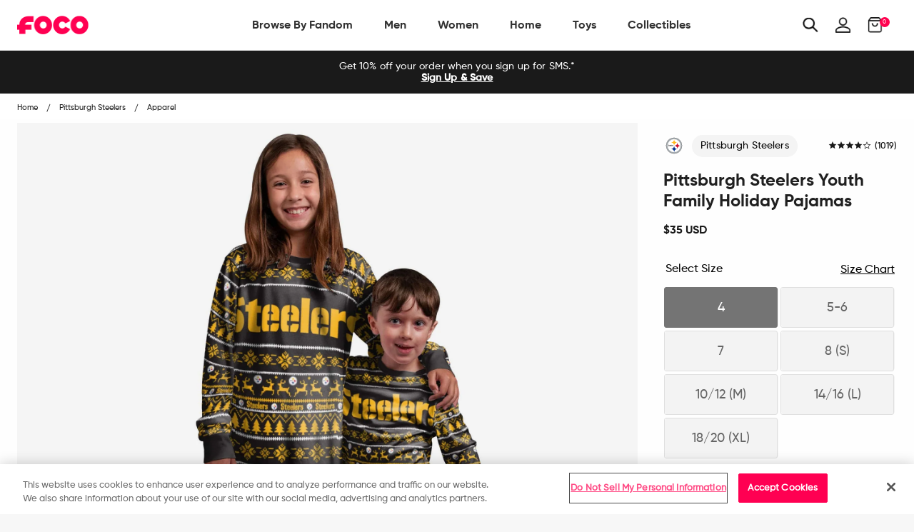

--- FILE ---
content_type: text/css
request_url: https://www.foco.com/cdn/shop/t/197/assets/customer.scss.css?v=98175916348433058511710859161
body_size: 27970
content:
@font-face{font-family:Gilroy-Regular;src:url(323B6D60.eot);src:url(323B6D60.eot?#iefix) format("embedded-opentype"),url(323B6D60.woff2) format("woff2"),url(323B6D60.woff) format("woff"),url(323B6D60.ttf) format("truetype")}@font-face{font-family:Gilroy-Medium;src:url(323B6D90.eot);src:url(323B6D90.eot?#iefix) format("embedded-opentype"),url(323B6D90.woff2) format("woff2"),url(323B6D90.woff) format("woff"),url(323B6D90.ttf) format("truetype")}@font-face{font-family:Gilroy-Heavy;src:url(323B6DD0.eot);src:url(323B6DD0.eot?#iefix) format("embedded-opentype"),url(323B6DD0.woff2) format("woff2"),url(323B6DD0.woff) format("woff"),url(323B6DD0.ttf) format("truetype")}@font-face{font-family:Gilroy-Black;src:url(323B6DD0.eot);src:url(323B6DD0.eot?#iefix) format("embedded-opentype"),url(323B6DD0.woff2) format("woff2"),url(323B6DD0.woff) format("woff"),url(323B6DD0.ttf) format("truetype")}@font-face{font-family:Gilroy-Bold;src:url(323B6D110.eot);src:url(323B6D110.eot?#iefix) format("embedded-opentype"),url(323B6D110.woff2) format("woff2"),url(323B6D110.woff) format("woff"),url(323B6D110.ttf) format("truetype")}@font-face{font-family:Gilroy-SemiBold;src:url(323B6D40.eot);src:url(323B6D40.eot?#iefix) format("embedded-opentype"),url(323B6D40.woff2) format("woff2"),url(323B6D40.woff) format("woff"),url(323B6D40.ttf) format("truetype")}@font-face{font-family:gilroy-extrabold;src:url(radomir_tinkov_-_gilroy-extrabold-webfont.woff2) format("woff2"),url(radomir_tinkov_-_gilroy-extrabold-webfont.woff) format("woff");font-weight:400;font-style:normal}p{line-height:normal}.mega-menu .dropdown-pane{width:100%;margin:0 auto!important;left:0%!important;right:0%!important}@media screen and (min-width: 1400px){.mega-menu .dropdown-pane .large-3:nth-child(n+2){max-width:15%}}.mega-menu .dropdown-pane .menu{background:none}.b-text{display:none}.selected{display:block!important}.b-text .link.primary.uppercase-btn{font-family:gilroy-medium,sans-serif;margin-top:20px;margin-left:5px;font-size:14px}.menu{justify-content:center}.sp-team{font-family:Gilroy-Regular,sans-serif;width:100%;padding:5px 10px;margin:10px 0 0;color:#333;font-size:12px;font-weight:700;-webkit-transition:all .3s ease-out;-moz-transition:all .3s ease-out;-ms-transition:all .3s ease-out;-o-transition:all .3s ease-out;transition:all .3s ease-out}.sp-team img{max-width:35px;min-height:35px;margin-right:10px}.sp-team:hover{background:#eee}.sp-btn{width:100%;margin:1px;background:#eee;-webkit-transition:all .3s ease-out;-moz-transition:all .3s ease-out;-ms-transition:all .3s ease-out;-o-transition:all .3s ease-out;transition:all .3s ease-out;position:relative;padding:20px}.sp-btn span{-webkit-transition:all .3s ease-out;-moz-transition:all .3s ease-out;-ms-transition:all .3s ease-out;-o-transition:all .3s ease-out;transition:all .3s ease-out}.sp-fadein{opacity:0;margin-left:-30px;position:absolute;-webkit-transition:all .3s ease-out;-moz-transition:all .3s ease-out;-ms-transition:all .3s ease-out;-o-transition:all .3s ease-out;transition:all .3s ease-out;left:20px}.sp-fadein.arrow{left:auto;right:25px}.sp-btn:hover,.sp-btn.onstate{background:#ddd}.sp-btn:hover .sp-fadein,.sp-btn.onstate .sp-fadein{opacity:1;margin-left:0}.sp-btn:hover span,.sp-btn.onstate span{margin-left:46px}.site-logo{padding:0;width:100px;margin:0}.dropdown-pane{background-color:#fff;padding:0;border:1px solid #dadada!important;top:auto!important;left:-1px!important;right:-1px!important}@media print,screen and (min-width: 1300px){.dropdown-pane .outline-callout.medium-4{-ms-flex:0 0 25%;flex:0 0 25%;max-width:25%}}#mfPreviewBar{display:none!important}.menu>li>a{padding:18px 0;margin:0 12px;line-height:1;font-family:Gilroy-Bold;font-size:16px;text-transform:capitalize;color:#333;border-top:4px solid transparent;border-bottom:4px solid transparent}li.tops,li.bottoms{font-family:gilroy-bold}.header-bar{border-bottom:1px solid #ddd}.top-bar{padding:0}.top-bar .utility-right .no-bullets{display:flex;flex-direction:row;align-items:center}.top-bar .utility-right .icon{height:22px;width:inherit;margin:0 12px}@media only screen and (min-width: 720px){.top-bar .utility-right .icon{margin-left:0 13px}}.top-bar .utility-right li:last-child .icon{margin-right:0}.text-large h3{font-size:3em;font-weight:900;text-transform:uppercase}.text-large p{font-family:Gilroy-Bold,sans-serif;font-size:24px}.button.primary,.button{text-transform:uppercase;letter-spacing:2px;font-size:12px;padding:10px 40px;font-weight:700;border-radius:3px;font-family:gilroy-medium}@media screen and (max-width: 1023px){.button.primary.fixed-mobile{min-width:100%}}@media screen and (max-width: 1023px){.klaviyo-bis-trigger.button{width:100%}}.product-single img{max-width:500px}.collection-single .text-container{max-width:50%}.collection-single{border:1px solid #eee}#shopify-section-footer{background:#f4f4f4}#shopify-section-footer .site-footer{padding:65px 0 40px;max-width:1439px;margin:0 auto;background:#f4f4f4}@media only screen and (min-width: 1120px){#shopify-section-footer .site-footer{padding:90px 15px 20px}}#shopify-section-footer .site-footer .row{margin:0 auto}@media only screen and (min-width: 1440px){#shopify-section-footer .site-footer .row .columns{padding:0}}#shopify-section-footer .site-footer .footer-title{font-family:gilroy-extrabold;font-weight:400;text-transform:inherit;font-size:24px;line-height:22px;letter-spacing:0;color:#1a1a1a;margin:0 0 10px}@media only screen and (min-width: 835px){#shopify-section-footer .site-footer .footer-title{line-height:26px}}@media only screen and (min-width: 1120px){#shopify-section-footer .site-footer .footer-title{margin:0 0 15px}}#shopify-section-footer .site-footer p{font-family:Gilroy-Medium;font-size:14px;line-height:18px;letter-spacing:.14px;color:#1a1a1a;margin:0}#shopify-section-footer .site-footer .footer-button{color:#fff;text-align:center;display:inline-block;background-color:#1a1a1a;border-radius:50px;padding:12px 25px;font-family:Gilroy-Bold;font-size:12px;line-height:14px;letter-spacing:.12px;min-width:100px;margin-top:17px}@media only screen and (min-width: 720px){#shopify-section-footer .site-footer .footer-button{margin-top:20px}}#shopify-section-footer .site-footer .button-light{color:#1c1c1c;background-color:transparent;font-family:Gilroy-Bold;font-weight:400;font-size:12px;line-height:14px;letter-spacing:.14px;border:2px solid #C9C9C9;margin-right:10px;margin-top:10px}@media only screen and (min-width: 1120px){#shopify-section-footer .site-footer .button-light{margin-top:0;margin-bottom:10px}}#shopify-section-footer .site-footer .button-light:hover{color:#fff;background-color:#1a1a1a}#shopify-section-footer .site-footer .sign-up-content{padding:0}@media only screen and (max-width: 1119px){#shopify-section-footer .site-footer .sign-up-content{flex:1 0 100%;max-width:100%;margin-bottom:55px}}@media only screen and (min-width: 1120px){#shopify-section-footer .site-footer .sign-up-content p{max-width:95%}}#shopify-section-footer .site-footer .help-block{padding:0;margin:0 0 50px}@media only screen and (min-width: 720px){#shopify-section-footer .site-footer .help-block{margin:75px 0 50px}}@media only screen and (min-width: 1120px){#shopify-section-footer .site-footer .help-block{margin:0}}@media only screen and (max-width: 1119px){#shopify-section-footer .site-footer .help-block{flex:1 0 100%;max-width:100%}}#shopify-section-footer .site-footer .help-block .footer-title{margin-bottom:0}@media only screen and (min-width: 1120px){#shopify-section-footer .site-footer .help-block .footer-title{margin-bottom:15px}}@media only screen and (min-width: 1120px){#shopify-section-footer .site-footer .footer-menus-wrapper{padding-left:20px!important}}#shopify-section-footer .site-footer .footer-nav h3{font-family:Gilroy-Bold;font-weight:400;font-size:14px;line-height:20px;text-transform:none;color:#1a1a1a}#shopify-section-footer .site-footer .footer-nav ul li{margin:15px 0}#shopify-section-footer .site-footer .footer-nav ul li a,#shopify-section-footer .site-footer .footer-nav ul li span{color:#1a1a1a;font-family:Gilroy-Medium;font-size:14px;line-height:20px}#shopify-section-footer .site-footer ul.social-icons li a{color:#1a1a1a}#shopify-section-footer .site-footer .footer-accordion{border-bottom:.5px solid #CBCBCB;margin-bottom:0}#shopify-section-footer .site-footer .footer-accordion .accordion-title{text-transform:capitalize;border-top:.5px solid #CBCBCB;border-radius:0;border-bottom:0;padding:26px 4px;font-family:Gilroy-Bold;font-size:14px;line-height:20px;color:#1a1a1a;font-weight:400;margin:0}#shopify-section-footer .site-footer .footer-accordion .accordion-title:before{position:absolute;top:50%;right:1rem;margin-top:-.5rem;content:"";display:block;width:10px;height:10px;border-right:2px solid;border-bottom:2px solid;transform:rotate(45deg)}#shopify-section-footer .site-footer .footer-accordion .is-active>.accordion-title{padding-bottom:20px}#shopify-section-footer .site-footer .footer-accordion .is-active>.accordion-title:before{top:60%;transform:rotate(225deg)}#shopify-section-footer .site-footer .footer-accordion .accordion-content{padding:0 4px 10px}#shopify-section-footer .site-footer .footer-accordion .accordion-content a{font-size:14px;font-family:Gilroy-Medium;line-height:20px;color:#1a1a1a;margin-bottom:15px}#shopify-section-footer .site-footer .footer-accordion .accordion-content .li-accessibility{margin-bottom:15px}#shopify-section-footer .site-footer .footer-accordion .accordion-content .li-accessibility span{font-size:14px;font-family:Gilroy-Regular;line-height:20px;color:#1a1a1a}#shopify-section-footer .site-footer .footer-accordion .accordion-content:last-child{border-bottom:0}#shopify-section-footer .site-footer .store-currency{display:flex;justify-content:flex-start;margin:45px 0 60px}@media only screen and (min-width: 720px){#shopify-section-footer .site-footer .store-currency{margin:45px 0 65px}}@media only screen and (min-width: 1120px){#shopify-section-footer .site-footer .store-currency{margin:0;justify-content:flex-end}}#shopify-section-footer .site-footer .store-currency .currency-select{margin-left:10px}@media only screen and (min-width: 1120px){#shopify-section-footer .site-footer .store-currency .currency-select{margin-left:18px}}#shopify-section-footer .site-footer .store-currency .currency-select select{padding:10px 25px;border:2px solid #c9c9c9;background:transparent;border-radius:50px;color:#1a1a1a;-moz-appearance:none;-webkit-appearance:none;font-family:Gilroy-Bold;font-weight:400;font-size:13px;line-height:16px;letter-spacing:.13px;cursor:pointer}#shopify-section-footer .site-footer .store-currency .currency-select select::-ms-expand{display:none}#shopify-section-footer .site-footer .store-currency .currency-select select:hover{color:#fff;background-color:#1a1a1a}#shopify-section-footer .site-footer .line{margin:25px 1.5rem 30px;border-top:.5px solid #CBCBCB}@media only screen and (min-width: 1440px){#shopify-section-footer .site-footer .line{margin:25px 0 30px}}#shopify-section-footer .site-footer .social-row{margin-top:50px}#shopify-section-footer .site-footer .social-row ul.social-icons{margin-left:4px;display:flex}#shopify-section-footer .site-footer .social-row ul.social-icons li a,#shopify-section-footer .site-footer .social-row ul.social-icons li a:hover{background:transparent;width:25px;height:25px;text-align:center;line-height:28px;font-size:26px;margin:0 21px 0 0;color:#1a1a1a;border-radius:50px}#shopify-section-footer .site-footer .location-button{color:#1a1a1a;display:inline-block;border:2px solid #c9c9c9;border-radius:50px;padding:10px 25px;font-family:Gilroy-Bold;font-weight:400;font-size:13px;line-height:16px;letter-spacing:.13px}#shopify-section-footer .site-footer .location-button>span{margin-right:10px}#shopify-section-footer .site-footer .location-button .flag-wrapper{display:inline-block}#shopify-section-footer .site-footer .location-button:hover{color:#fff;background-color:#1a1a1a;opacity:1}#shopify-section-footer .site-footer .footer-links{display:flex;flex-direction:row;align-items:center;justify-content:flex-start;flex-wrap:wrap;margin:32px 0 7px}@media only screen and (min-width: 1120px){#shopify-section-footer .site-footer .footer-links{margin:0;justify-content:flex-end}}#shopify-section-footer .site-footer .footer-links .footer-link{margin-left:0;font-family:Gilroy-Medium;font-size:12px;line-height:20px;letter-spacing:.12px;color:#1a1a1a;flex:0 0 33%;margin-bottom:23px;cursor:pointer}@media only screen and (min-width: 720px){#shopify-section-footer .site-footer .footer-links .footer-link{flex:0 0 auto;padding-right:40px}}@media only screen and (min-width: 1120px){#shopify-section-footer .site-footer .footer-links .footer-link{flex:1}}#shopify-section-footer .site-footer .copyright-block,#shopify-section-footer .site-footer .copyright-block p{font-family:Gilroy-Medium;font-size:12px;line-height:20px;letter-spacing:.12px;color:#1a1a1a}.social-icons li a,.social-sharing a{background:transparent;width:40px;height:40px;text-align:center;line-height:42px;padding-left:2px;font-size:18px;margin:2px;color:#fff;border-radius:50px}.social-icons li a:hover,.social-sharing a:hover{background:#333;width:40px;height:40px;text-align:center;line-height:40px;font-size:18px;margin:2px;color:#fff;border-radius:50px}.overlay{height:100%;width:100%;display:none;position:fixed;max-width:1440px;z-index:9999999999;top:0;left:0;background-color:#f4f4f4}.overlay-content{position:relative;top:46%;width:80%;text-align:center;margin:auto}.overlay .closebtn{position:absolute;top:20px;right:45px;font-size:60px;cursor:pointer;color:#fff}.overlay .closebtn:hover{color:#ccc}.overlay input[type=text]{padding:15px;font-size:17px;border:none;float:left;width:80%;background:#fff}.overlay input[type=text]:hover{background:#f1f1f1}.overlay button{float:left;width:20%;padding:15px;background:#ddd;font-size:17px;border:none;cursor:pointer}.overlay button:hover{background:#bbb}header{position:fixed;width:100%;left:0;z-index:999999999;top:0;transition:transform .2s ease .1s;will-change:transform}header.hidden{transform:translateY(-100%);transition:.25s ease .1s}.header-bar{border-bottom:1px solid #ddd;background:#fff}.fancybox-container{z-index:999999999!important}.fancybox-bg{background:#eee!important}.fancybox-is-open .fancybox-bg{opacity:1!important}.fancybox-button,.fancybox-button:link,.fancybox-button:visited{color:#000!important}.p-img{float:left;padding:6px 0;outline:none!important}.p-img img{width:100%;border:1px solid #ccc}.p-img-large{width:100%}.p-img-small{width:50%}.p-img-full{width:100%}.fancybox-button{background:transparent!important}.image-zoom-icon{display:none!important}.fancybox-toolbar{right:14px!important;top:14px!important}.fancybox-button--thumbs,.fancybox-button--zoom{display:none!important}.input-number-group .input-number,.input-number-group .input-number-decrement,.input-number-group .input-number-increment{border:1px solid #cacaca;height:40px;-webkit-user-select:none;user-select:none;border-radius:0}.input-number-group{display:-webkit-box;display:-moz-box;display:-ms-flexbox;display:-webkit-flex;display:flex;margin-bottom:0!important}.input-number-group .input-number-decrement,.input-number-group .input-number-increment{display:inline-block;width:40px;background:#fff;color:#000;text-align:center;font-weight:700;cursor:pointer;font-size:1rem;padding:8px;font-weight:400}.input-number-group .input-number-decrement{margin-right:0;border-radius:50px 0 0 50px;border-right:none}.input-number-group .input-number-increment{margin-left:0;border-radius:0 50px 50px 0;border-left:none}.input-number-group .input-number{width:50%;padding:0;vertical-align:top;text-align:center;outline:none;display:block;margin:0;border-left:none!important;border-right:none!important;font-size:14px!important}select{border-color:#ccc!important;padding:20px;margin-bottom:0;height:40px;background-color:#fff}.product-container .prod-price{padding:10px;font-size:20px;font-weight:700}.product-container .prod-price .real-price{display:block;color:#333;font-family:Gilroy-Medium}.product-container .compare-price{font-size:14px;color:#8d8d8d}.pad-sm{padding:24px 0}.compensate-for-scrollbar{margin-right:auto!important}.close-button.close-left{display:none}#menu-drawer{border-right:1px solid #000;z-index:99999999999;background:#001741}.swatch .swatch-element{margin:0}.swatch .swatch-element.soldout{opacity:.6;background:#ececec}.swatch .swatch-element.soldout label{color:#848484}.swatch_options{justify-content:center}.swatch label{border-radius:0;border:#ccc 1px solid;background-color:#f5f5f5}.swatch_options input:checked+.swatch-element label{background-color:#ddd}.swatch_options input:checked+.swatch-element{-webkit-box-shadow:0px 1px 2px rgba(0,0,0,.8);-moz-box-shadow:0px 1px 2px rgba(0,0,0,.8);box-shadow:none;border-color:transparent}.sml-ico img{position:absolute;width:40px;margin-left:-50px}.height-large{min-height:80vh!important}.height-medium{min-height:60vh!important}.height-small{min-height:40vh!important}.mm-item:hover .dropdown-pane{display:block}.dropdown-pane{position:absolute;z-index:10;display:none;visibility:visible!important}.mm-item{font-weight:400;padding:0 10px}.mm-item:hover .mm-tb{border-top:4px solid transparent;border-bottom:4px solid red}.category-list p a{text-transform:uppercase;letter-spacing:1px;font-size:12px;font-weight:700;padding:5px 0;margin:10px;color:#333;border-bottom:2px solid}.category-list h3{font-family:Gilroy-Bold;text-transform:none;color:#888}.vid-info{position:absolute;top:auto;left:50%;padding:6vw;max-width:600px;z-index:2;text-align:center;margin-left:-300px;bottom:0}.outline-callout:before{position:absolute;content:"";top:10px;bottom:10px;left:15px;right:15px;-webkit-transition:all .3s ease-out;-moz-transition:all .3s ease-out;-ms-transition:all .3s ease-out;-o-transition:all .3s ease-out;transition:all .3s ease-out}.outline-callout{margin:10px 0}.button-small{padding:8px 10px!important}.outline-callout .block-images{width:40%;float:right}.outline-callout .block-content{width:60%;padding:40px}.outline-callout .text-container{display:-webkit-box;display:-moz-box;display:-ms-flexbox;display:-webkit-flex;display:flex;align-items:flex-end;flex-direction:row-reverse}.blog-container{margin:30px auto}.page-bg-banner{padding:30vh 0px 10vh;position:relative;color:#fff!important;background-attachment:scroll;background-position:center;background-repeat:no-repeat;background-size:cover;min-height:400px}.page-bg-banner h1{font-size:4em}.article-container,.page-container{margin:30px auto;max-width:800px}.article-container h1,.article-container h2,.article-container h3,.article-container h4,.article-container h5,.article-container h6,.page-container h1,.page-container h2,.page-container h3,.page-container h4,.page-container h5,.page-container h6{margin-top:2em;margin-bottom:1.5em}.article-container p,.page-container p{font-size:16px;line-height:30px;font-family:Gilroy-Regular;letter-spacing:.6px;margin-bottom:1.5em}.article-container blockquote,.page-container blockquote{color:#ff0052;font-family:Gilroy-Heavy;font-size:38px}.article-container .article-date,.page-container .article-date{color:#9b9b9b;font-size:14px}.article-container .blog-meta,.page-container .blog-meta{margin-bottom:0}.article-container .blog-tags,.page-container .blog-tags{margin-top:0;color:#9b9b9b;font-size:14px}.article-container .breakgrid-img,.page-container .breakgrid-img{margin-left:-15%;width:130%}.has-tip{position:relative;display:inline-block;border-bottom:none;font-weight:700;cursor:help;padding:5px;height:60px;width:60px;cursor:pointer}.has-tip img{-webkit-transition:all .3s ease-out;-moz-transition:all .3s ease-out;-ms-transition:all .3s ease-out;-o-transition:all .3s ease-out;transition:all .3s ease-out}.has-tip:hover img{-moz-transform:scale(1.2);-webkit-transform:scale(1.2);-o-transform:scale(1.2);-ms-transform:scale(1.2);transform:scale(1.2)}.tooltip{background:#000;color:#fff;padding:10px 11px;position:absolute;z-index:3;top:calc(100% + .6495rem);max-width:10rem!important;font-family:Gilroy-Medium;font-size:10px;line-height:12px;letter-spacing:.1px;border-radius:5px}.tooltip:before,.tooltip.top:before,.tooltip.left:before,.tooltip.right:before{content:"";display:block;width:0;height:0;border:inset .75rem;position:absolute}.tooltip:before,.tooltip.left:before,.tooltip.right:before{-webkit-transform:translateX(-50%);-ms-transform:translateX(-50%);transform:translate(-50%)}.tooltip.left:before,.tooltip.right:before{bottom:auto;top:50%}.tooltip:before{border-color:transparent transparent #000;border-bottom-style:solid;border-top-width:0;bottom:100%;left:50%}.tooltip.top:before{border-color:#000 transparent transparent;border-top-style:solid;border-bottom-width:0;top:100%;bottom:auto;border-radius:1px}.tooltip.left:before{border-color:transparent transparent transparent #001741;border-left-style:solid;border-right-width:0;left:100%}.tooltip.right:before{border-color:transparent #001741 transparent transparent;border-right-style:solid;border-left-width:0;left:auto;right:100%}.template-blog .page-bg-banner,.template-article .page-bg-banner{display:block}.share-close{position:absolute;top:30px;color:#fff;right:30px;font-size:40px}.desc-box,.share-box,.desc-box--coming-soon{position:fixed;color:#fff;width:100%;z-index:99999999999;height:100%;top:100%;background:#ff0052;left:0;opacity:1;-webkit-transition:all .3s ease-out;-moz-transition:all .3s ease-out;-ms-transition:all .3s ease-out;-o-transition:all .3s ease-out;transition:all .3s ease-out;display:-webkit-box;display:-moz-box;display:-ms-flexbox;display:-webkit-flex;display:flex;align-items:center;justify-content:center;flex-direction:column}.desc-box{background:#f4f4f4fa;justify-content:flex-start}@media screen and (max-width: 780px){.desc-box{overflow:scroll}}.desc-box.share-open{opacity:1;overflow:scroll}.desc-box .share-close{color:#000;top:22px}@media screen and (max-width: 780px){.desc-box .share-close{top:18px}}.desc-box .share-close img{width:12px;height:12px;display:block}.desc-box .title{text-align:center;background:#e8e8e8;height:55px;width:100%;display:-webkit-box;display:-moz-box;display:-ms-flexbox;display:-webkit-flex;display:flex;justify-content:center;align-items:center;margin-bottom:40px}@media screen and (max-width: 780px){.desc-box .title{margin-bottom:10px}}.desc-box .title h3{font-size:18px;color:#000!important;font-family:Gilroy-Regular;text-transform:none}.desc-box span:not(.sku),.desc-box p{color:#000!important;max-width:800px;text-align:left;width:100%;font-family:Gilroy-Medium;font-size:18px;line-height:20px;display:block}@media screen and (max-width: 780px){.desc-box span:not(.sku),.desc-box p{font-size:14px;line-height:20px}}.desc-box span:not(.sku) b,.desc-box p b{display:inline-block;margin:30px 0 0}.desc-box br{display:none}.desc-box .desc{padding:0 30px}.desc-box ul{width:100%;color:#000;max-width:800px;text-align:left;padding:0;margin:0 0 0 15px;font-family:Gilroy-Medium;font-size:18px;line-height:20px}@media screen and (max-width: 780px){.desc-box ul{font-size:14px;line-height:20px}}.desc-box--coming-soon{background:#f4f4f4fa;justify-content:flex-start}@media screen and (max-width: 780px){.desc-box--coming-soon{overflow:scroll}}.desc-box--coming-soon.share-open{opacity:1;overflow:scroll}.desc-box--coming-soon .share-close{color:#000;top:22px}@media screen and (max-width: 780px){.desc-box--coming-soon .share-close{top:18px}}.desc-box--coming-soon .share-close img{width:12px;height:12px;display:block}.desc-box--coming-soon .title{text-align:center;background:#e8e8e8;height:55px;width:100%;display:-webkit-box;display:-moz-box;display:-ms-flexbox;display:-webkit-flex;display:flex;justify-content:center;align-items:center;margin-bottom:40px}@media screen and (max-width: 780px){.desc-box--coming-soon .title{margin-bottom:10px}}.desc-box--coming-soon .title h3{font-size:18px;color:#000!important;font-family:Gilroy-Regular;text-transform:none}.desc-box--coming-soon span:not(.sku),.desc-box--coming-soon p{color:#000!important;max-width:800px;text-align:left;width:100%;font-family:Gilroy-Medium;font-size:18px;line-height:20px;display:block}@media screen and (max-width: 780px){.desc-box--coming-soon span:not(.sku),.desc-box--coming-soon p{font-size:14px;line-height:20px}}.desc-box--coming-soon span:not(.sku) b,.desc-box--coming-soon p b{display:inline-block;margin:30px 0 0}.desc-box--coming-soon br{display:none}.desc-box--coming-soon .desc{padding:0 30px}.desc-box--coming-soon ul{width:100%;color:#000;max-width:800px;text-align:left;padding:0;margin:0 0 0 15px;font-family:Gilroy-Medium;font-size:18px;line-height:20px}@media screen and (max-width: 780px){.desc-box--coming-soon ul{font-size:14px;line-height:20px}}.desc-box h2,.desc-box h4,.desc-box a,.desc-box--coming-soon h2,.desc-box--coming-soon h4,.desc-box--coming-soon a,.share-box h2,.share-box h4,.share-box a{color:#fff}.share-open{top:0%;opacity:.8}.share-close{cursor:pointer}.desc-box a,.desc-box--coming-soon a,.share-box a{width:40px;height:40px;background:#fff;color:#ff0350;text-align:center;line-height:44px;font-size:20px;border-radius:50%}.share-box a span{display:none}.search-icon{margin:0 0 0 auto;cursor:pointer}.search-close,.where-close{position:absolute;top:30px;color:#000;right:30px;font-size:40px;cursor:pointer}.search-box,.where-box{position:fixed;color:#000;width:100%;z-index:99999999999;height:100%;top:100%;background:#eee;left:0;opacity:1;-webkit-transition:all .3s ease-out;-moz-transition:all .3s ease-out;-ms-transition:all .3s ease-out;-o-transition:all .3s ease-out;transition:all .3s ease-out;display:-webkit-box;display:-moz-box;display:-ms-flexbox;display:-webkit-flex;display:flex;align-items:center;justify-content:center;flex-direction:column}.search-box h2,.search-box h4,.search-box a{color:#333}.search-open,.where-open{top:0;opacity:1}@media screen and (min-width: 1120px){.search-open,.where-open{top:0}}.search-box input{border:none;background:#f4f4f4 url(/cdn/shop/t/116/assets/search-icon.svg?v=119382488893467016861639080364);width:80%;float:left;border-bottom:2px solid rgba(0,0,0,.3);font-size:24px;left:0;right:0;margin:0 auto;border-radius:0;font-family:gilroy-regular,sans-serif;background-repeat:no-repeat;background-position:center left;padding-left:40px}.search-box .submit{background:#eee;padding:10px;color:#000;float:left;width:5%;margin:0 0 0 -5%;font-size:20px;border-radius:0;margin-top:5px!important}.search-box a span{display:none}.search-box form{width:100%}@media screen and (max-width: 780px){.search-box form{width:85%}}.where-link{padding:0 15px}.where-link img{max-width:18px}.where-link:hover{cursor:pointer;opacity:.7}.where-box{background-color:#fff;justify-content:flex-start;padding-top:33px}.where-box h1{font-family:Gilroy-Bold;font-size:32px;text-align:left;width:100%;padding:0 1.5rem;line-height:38px;font-weight:400;text-transform:none;margin:0 0 16px;max-width:632px}@media only screen and (min-width: 1440px){.where-box h1{padding:0}}@media only screen and (min-width: 1280px){.where-box h1{max-width:848px}}.countries{width:100%;max-width:632px}@media only screen and (min-width: 1280px){.countries{max-width:848px}}.countries .count{display:grid;grid-template-columns:repeat(4,1fr);grid-gap:10px}@media (max-width: 1120px){.countries .count{grid-template-columns:repeat(3,1fr)}}@media (max-width: 639px){.countries .count{grid-template-columns:repeat(2,1fr)}}.countries .columns{min-width:290px;margin-top:42px}.countries .row:first-child .columns{margin-top:0}.countries h3{font-size:26px;line-height:31px;color:#000;font-family:Gilroy-Regular,sans-serif;margin:0;text-transform:none}.countries ul{list-style:none;padding:0}.countries ul li{font-family:Gilroy-Regular,sans-serif;font-size:18px;background-color:#f4f4f4;border-radius:10px;padding:7px 8px 13px;min-height:52px;display:flex;align-items:center}.countries ul li a{width:100%;color:#1a1a1a;font-family:Gilroy-Bold;font-weight:400;font-size:14px;line-height:17px;display:flex;align-items:center}.countries ul li a img{width:23px;margin-right:13px}.countries ul li a span{padding-top:3px}.overlay{height:100%;width:100%;display:none;position:fixed;max-width:auto;z-index:9999999999;top:0;left:0;background-color:#eaeaea}.fancybox-bg{background:#f4f4f4!important}.horizontal-category-list a{width:200px;font-size:14px;text-transform:uppercase;font-weight:600;color:#666;padding:10px 0}.horizontal-category-list a img{margin-bottom:-20px}.dropdown-pane .outline-callout{position:relative;margin:10px 0 10px -20px}.nav-wrapper{position:relative;width:300px;height:100vh;transition:transform .3s;transform:translate(-100%)}.nav-wrapper.show-menu{transform:none}.js-nav-toggle{position:absolute;top:0;right:-60px;width:43px;height:40px;margin:15px 0 0 15px;display:block;float:left;padding:0;color:#345;border:2px solid #345;z-index:2}.js-nav-toggle span{position:relative;background-color:#345;height:2px;display:block;width:22px;margin:17px auto 0;transition:all .4s;transition-delay:.3s}.js-nav-toggle span:before,.js-nav-toggle span:after{content:"";position:absolute;display:block;width:20px;height:0;left:1px;top:50%;margin-top:-7px;transition:all .3s .3s}.js-nav-toggle span:before{box-shadow:0 14px 0 1px #345}.js-nav-toggle span:after{box-shadow:0 0 0 1px #345}.show-menu .js-nav-toggle span{background-color:transparent}.show-menu .js-nav-toggle span:before{transform:rotate(-45deg)}.show-menu .js-nav-toggle span:after{transform:rotate(45deg)}.show-menu .js-nav-toggle span:before,.show-menu .js-nav-toggle span:after{margin-top:0;box-shadow:0 0 0 1px #345}.m-nav{left:0;top:0;height:100%;width:100%;overflow-x:hidden;overflow-y:auto;box-shadow:0 0 5px 1px #ddd;background-color:#fafafa}.m-nav .nav-dropdown-active a,.m-nav .menu.vertical>li>a{padding:18px 14px}.m-nav .nav-toggle{position:absolute;top:0;left:0;width:100%;padding:11px;background-color:#456;color:#fff;z-index:100;cursor:pointer;transition:backgroun-color .2s}.m-nav .nav-toggle.back-visible .nav-back{opacity:1}.m-nav .nav-toggle.back-visible .nav-title{transform:translate(40px)}.m-nav .nav-title{position:absolute;left:0;top:1em;padding-left:.7em;transition:transform .3s}.m-nav .nav-back{display:inline-block;position:relative;width:30px;height:30px;vertical-align:middle;z-index:1;opacity:0;transition:opacity .2s}.m-nav .nav-back:before,.m-nav .nav-back:after{content:"";position:absolute;top:50%}.m-nav .nav-back:before{left:50%;width:9px;height:9px;border:2px solid currentcolor;border-right-color:transparent;border-bottom-color:transparent;transform:translate(-50%,-50%) rotate(-45deg)}.m-nav .nav-back:after{left:28%;width:15px;height:2px;background-color:currentcolor;margin-top:-1px}.m-nav a{display:block;position:relative;padding:.7em;border-bottom:1px solid #eee;color:#999;text-decoration:none;transition:color .15s,background-color .15s}.m-nav a:hover{color:#333;background-color:#efefef}.m-nav ul{list-style:none;padding:45px 0 0;transition:transform .3s;background-color:#fafafa;position:absolute;left:0;top:0;height:100%;width:100%}.m-nav ul ul{display:none;left:100%}.m-nav li.has-dropdown>a{padding-right:2.5em;white-space:nowrap;text-overflow:ellipsis;overflow:hidden}.m-nav li.has-dropdown>a:after{content:"";position:absolute;top:50%;right:1em;width:9px;height:9px;border:1px solid currentcolor;border-left-color:transparent;border-top-color:transparent;transform:translateY(-90%) rotate(-45deg);transition:transform .3s;transform-origin:100%}.m-nav li.nav-dropdown-open>ul{display:block}.nav-wrapper{width:100%;height:100vh;transform:none!important}.close-button{position:absolute;color:#8a8a8a;padding:0;cursor:pointer;top:0!important;right:0!important;line-height:normal!important;height:40px;width:40px;line-height:25px!important;margin:0;text-align:center;z-index:999999}.close-left .fa-close,.close-right .fa-close{margin-top:0}.utility-bar .promo p{margin:0}@media screen and (max-width: 1120px){.title-bar{padding:22px 14px;height:70px}}.btn-ripple{position:relative;overflow:hidden;user-drag:none;-webkit-user-select:none;user-select:none}.btn-ripple .ink{display:block;position:absolute;z-index:1;background-color:#af0038;opacity:.1;border-radius:100%;will-change:transform;transform:scale(0)}.btn-ripple .ink.is-animating{animation:ripple .65s linear}@keyframes ripple{0%{opacity:.8;transform:scale(0)}to{opacity:0;transform:scale(2.5)}}.button.primary{padding:12px 40px 10px;min-width:220px}.button.primary:focus,.button.primary:hover{background-color:#d20043}.utility-bar .utility-right ul.no-bullets,.utility-bar .utility-left ul.no-bullets{margin:5px!important}.off-canvas{position:fixed}.mobile-nav-icons .icons{height:22px;width:inherit}.mobile-nav-icons.right{right:0;top:24px}.mobile-nav-icons.right li{padding:0 12px}.mobile-nav-icons.right button.menu-icon.menu-toggle.is-open{background-image:url("data:image/svg+xml,%3Csvg xmlns='http://www.w3.org/2000/svg' width='18' height='18' viewBox='0 0 18 18'%3E%3Cpath id='Icon_ionic-ios-close' data-name='Icon ionic-ios-close' d='M22.418,20.289l6.429-6.431a1.507,1.507,0,1,0-2.13-2.131l-6.429,6.431-6.429-6.431a1.507,1.507,0,1,0-2.13,2.131l6.429,6.431-6.429,6.431a1.507,1.507,0,0,0,2.13,2.131l6.429-6.431,6.429,6.431a1.507,1.507,0,0,0,2.13-2.131Z' transform='translate(-11.285 -11.289)'/%3E%3C/svg%3E%0A");height:18px;width:18px;background-repeat:no-repeat;background-size:cover}.mobile-nav-icons.right button.menu-icon.menu-toggle.is-open:after{display:none}.menu>li>a i,.menu>li>a img,.menu>li>a svg{max-width:30px}.m-nav a{padding:.9em}.menu.nested li a{font-size:12px;padding:.7em;border:0px;opacity:1;margin:0;border-bottom:1px solid #eee;text-transform:none}.m-nav ul{padding:38px 0 0}.off-canvas{z-index:9999999999!important}#MainContent{overflow:hidden}.js-off-canvas-overlay{background:#00000040;z-index:999999999}.off-canvas.is-transition-overlap.is-open{box-shadow:0 0 60px #0a0a0a4d}@media screen and (max-width: 833px){.js-off-canvas-overlay{background:#0000}.position-right{transform:translate(100%)}.off-canvas.is-transition-overlap.is-open{width:100%;box-shadow:none}}.menu-icon.menu-toggle.is-open:before,.menu-icon.menu-toggle.is-open:after{content:"";position:absolute;top:7px;display:block;width:20px;height:2px;background:#000;box-shadow:none}.menu-icon.menu-toggle.is-open:before{transform:rotate(45deg)}.menu-icon.menu-toggle.is-open:after{transform:rotate(-45deg)}#menu-drawer{border-right:0px}.m-nav .nav-toggle{background-color:#fff;border-bottom:1px solid #ddd;color:#333;position:fixed;top:0!important}.m-nav .nav-toggle:hover{background-color:#fff}.m-nav a{display:block;position:relative;padding:1em;border-bottom:1px solid #ddd;color:#505050;text-decoration:none;transition:color .15s,background-color .15s;background:#f5f5f5}.m-nav li.has-dropdown>a:after{border:1px solid #ff0052;border-left-color:transparent;border-top-color:transparent}.close-button img{width:16px}.m-nav .nav-back:before{left:50%;width:9px;height:9px;border:1px solid #000;border-right-color:transparent;border-bottom-color:transparent;transform:translate(-50%,-50%) rotate(-45deg)}.m-nav .nav-back:after{display:none}.accordion{background:#fefefe;list-style-type:none;margin:0;left:0;padding:0}.accordion-title{position:relative;display:block;padding:10px 0;border:none;border-bottom:1px solid #e6e6e6;font-size:1em;line-height:1;color:#333}.accordion-title:hover{border-bottom:1px solid #333;background:transparent}.accordion-title:focus{background:transparent}.accordion-content{padding:10px 0;border:none}.accordion-content a{width:100%;color:#333;font-size:12px}.prod-card{text-align:center}.prod-card .prod-price{padding:0;font-size:10px;font-weight:700}.prod-card h3 a{font-family:gilroy-bold;color:#333;font-size:14px}.cart-toggle span{position:absolute;font-size:8px;background:#ff0350;min-width:14px;height:14px;text-align:center;line-height:14px;border-radius:50px;right:-10px;top:0}label{margin-bottom:2px;font-size:10px;text-transform:uppercase}input{border-radius:5px}h1,h2,h3,h4,h5,h6{letter-spacing:normal;text-transform:uppercase}.collection-sorting{max-width:200px;float:right;margin-right:10px}.results{padding:0 10px}.accordion-content p{margin:5px 0}.color-s{height:24px;width:24px!important;float:left;margin:3px;border-radius:50px;border:2px solid #ddd}.color-s:hover,.color-s:focus{border:2px solid #999}.red{background:red}.green{background:green}.blue{background:#00f}.orange{background:orange}.yellow{background:#ff0}.purple{background:purple}.white{background:#fff}.xtra-tags a{color:#333}.s-wrap{display:inline-block;width:100%}.size-s{width:25%!important;background:#eee;float:left;text-align:center;height:30px;line-height:30px;border:1px solid #ddd}#sidebar{padding-top:0;padding-left:0;padding-right:0}@media only screen and (min-width: 835px){#sidebar{padding-left:36px;padding-right:1.5rem;max-width:387px}}@media screen and (max-width: 1120px){.mob-hide{display:none}}@media screen and (max-width: 1120px){.mob-close .accordion{display:none}}.mob-close h3 i{display:none;font-size:10px;color:#ff0052}@media screen and (max-width: 1120px){.mob-close h3 i{display:block}}@media screen and (max-width: 1120px){.mob-close h3{text-align:center}}@media screen and (max-width: 1120px){.product-single img{width:100%;padding:30px}}.filter-open .accordion{display:block}.product-container{margin-bottom:30px}.breadcrumbs{margin:0 0 1rem;list-style:none;margin-bottom:5px}@media screen and (max-width: 1120px){.nav-breadcrumbs{margin-top:5px}}.bread{background:#fff}.template-collection .bread{background:#f4f4f4}#cart-drawer-content h1{text-align:left;padding:6px 0;font-size:12px;font-family:Gilroy-Bold;text-transform:none}.product-grid-item{text-align:center}.product-single h3,.product-grid-item h3 a{color:#333;font-size:14px;line-height:20px;font-family:Gilroy-Medium;font-weight:800}@media screen and (max-width: 780px){.product-single h3,.product-grid-item h3 a{font-size:12px;line-height:20px}}.product-single .prod-price,.product-grid-item .prod-price{color:#7d7d7d;font-size:16px;font-family:Gilroy-Regular}.main,.sidebar{margin-top:40px}.main__header{position:absolute;left:0;right:0;width:100%;background:#ccc;top:150px;text-align:center}.social-feed .text-container{width:100%;max-width:100%}.gray-bg{background:#f4f4f4}.news-in{width:20%!important;float:left;background:#ff0052;margin:0;border-bottom-right-radius:4px;border-top-right-radius:4px}.form-control{margin:0;float:left;width:80%;border-bottom-right-radius:0;border-top-right-radius:0;padding:11px 10px}.form-inline{position:relative;margin-bottom:20px;float:left;width:100%}hr{opacity:.15;margin-top:20px;margin-bottom:10px}.top-pad{padding-top:30px}.text-large h3{font-size:4em;font-weight:100;text-transform:uppercase}.sp-team{width:100%;padding:2px 4px;margin:10px 0 0;color:#333;font-size:15px;font-weight:100;-webkit-transition:all .3s ease-out;-moz-transition:all .3s ease-out;-ms-transition:all .3s ease-out;-o-transition:all .3s ease-out;transition:all .3s ease-out}@media screen and (max-width: 1121px){.sp-team{font-size:13px}}@media screen and (min-width: 1120px) and (max-width: 1300px){.sp-team{white-space:nowrap;overflow:hidden;text-overflow:ellipsis}}.bread-w{max-width:1440px;margin:0 auto}.sp-fadein{opacity:0;margin-left:-30px;position:absolute;-webkit-transition:all .3s ease-out;-moz-transition:all .3s ease-out;-ms-transition:all .3s ease-out;-o-transition:all .3s ease-out;transition:all .3s ease-out;left:20px;width:36px;margin-top:-2px}.sp-fadein.arrow{width:26px;margin-right:-18px}.sp-btn{margin:0;background:#f4f4f4;border-bottom:1px solid #e2e2e2;color:#333;font-size:16px;font-family:Gilroy-Heavy;display:-webkit-box;display:-moz-box;display:-ms-flexbox;display:-webkit-flex;display:flex;align-items:center}.second-t{background:#f4f4f4;padding:0}.third-t{padding:20px}.dropdown-pane .row{margin:0}.sp-btn:hover,.sp-btn.onstate{background:#f1f1f1}.button-small{padding:8px 10px!important;min-width:100px!important}.solo{padding:0 25px}.one-size{display:-webkit-box;display:-moz-box;display:-ms-flexbox;display:-webkit-flex;display:flex;width:100%;justify-content:space-between;margin-bottom:0;font-weight:400;font-size:15px;text-transform:capitalize}@media screen and (max-width: 780px){.one-size{margin-top:20px}}.one-size span,.one-size a{font-weight:400;font-size:15px;text-transform:capitalize}.one-size a{color:#000;font-weight:400;font-size:16px;text-transform:capitalize;font-family:Gilroy-Medium;line-height:19px;text-decoration:underline}#prod-content-related{margin:0 auto;width:100%;max-width:1440px;padding:0 0 60px 6px}#prod-content-related h2{text-align:left;margin:3.5rem 1.5rem 2.5rem;font-size:24px;line-height:20px;font-family:Gilroy-Bold;text-transform:none}@media screen and (max-width: 780px){#prod-content-related h2{font-size:24px;line-height:20px;margin-bottom:20px}}#prod-content-related h3 a{font-weight:400;font-size:16px;color:#000}#prod-content-related .prod-price{font-size:0}#prod-content-related .prod-price .price-display{font-size:16px;margin-right:5px;font-family:Gilroy-Medium}#prod-content-related .prod-price.has-sale-price .price-display{color:#dc0247}#prod-content-related .prod-price .old-price.price-display{color:#8d8d8d}#prod-content-related>.small-12.medium-12.large-12.columns{padding:0}#prod-content-related>.small-12.medium-12.large-12.columns .slick-list{padding-left:0!important;padding-right:0!important;overflow:visible}@media screen and (max-width: 780px){#prod-content-related>.small-12.medium-12.large-12.columns .slick-list{padding-right:5rem!important}}#prod-content-related>.small-12.medium-12.large-12.columns .product-grid-item.slick-slide.slick-cloned:nth-child(3){opacity:0}#prod-content-related .price-display{font-size:14px;line-height:20px;font-family:Gilroy-Regular;font-weight:400}@media screen and (max-width: 780px){#prod-content-related .price-display{font-size:12px;line-height:20px}}#prod-content-related .related-products.slick-slider{width:100%;margin-right:unset;margin-left:unset;left:1.5rem}@media screen and (max-width: 1120px){#prod-content-related .related-products.slick-slider{margin-left:0;margin-bottom:50px}}#prod-content-related .related-products.slick-slider .product-grid-item{flex-direction:column;margin:0 10px 0 0}#prod-content-related .related-products.slick-slider .product-grid-item .title-price{margin:20px 0;display:-webkit-box;display:-moz-box;display:-ms-flexbox;display:-webkit-flex;display:flex;flex-direction:column;align-items:flex-start;justify-content:flex-start}@media screen and (max-width: 780px){#prod-content-related .related-products.slick-slider .product-grid-item .title-price{padding:0 10px;margin:10px 0}}#prod-content-related .related-products.slick-slider .product-grid-item .title-price .prod-price{margin:10px 0 0;font-family:Gilroy-Regular}#prod-content-related .related-products.slick-slider .product-grid-item .title-price .prod-price.has-sale-price .new{color:#ff0052}#prod-content-related .related-products.slick-slider .product-grid-item .title-price .prod-price.has-sale-price .old-price{text-decoration:line-through}#prod-content-related .related-products.slick-slider .product-grid-item .title-price h3{margin-right:1.5rem;text-align:left;text-transform:none;max-width:450px;margin:0}#prod-content-related .related-products.slick-slider .product-grid-item .sold-out{display:none}#prod-content-related .related-products.slick-slider .slick-arrow{width:91px;height:91px;opacity:1;border:0;transform:none;top:calc(50% - 115px)}@media screen and (max-width: 780px){#prod-content-related .related-products.slick-slider .slick-arrow{display:none!important}}#prod-content-related .related-products.slick-slider .slick-prev{background:url(/cdn/shop/t/116/assets/new-slick-prev.svg?v=112619179276279484161639080732)}#prod-content-related .related-products.slick-slider .slick-next{background:url(/cdn/shop/t/116/assets/new-slick-next.svg?v=16997688945366854641639080733);margin-right:1.5rem}#prod-content-related .related-products.slick-slider .slick-dots{display:-webkit-box;display:-moz-box;display:-ms-flexbox;display:-webkit-flex;display:flex;display:flex!important;bottom:-30px}@media screen and (max-width: 1120px){#prod-content-related .related-products.slick-slider .slick-dots{padding-left:1.5rem;padding-right:1.5rem}}#prod-content-related .related-products.slick-slider .slick-dots li{flex:1}#prod-content-related .related-products.slick-slider .slick-dots li.slick-active button{background:#6f6f6f}#prod-content-related .related-products.slick-slider .slick-dots li button{width:100%;background:#b4b4b4;opacity:1;height:5px;border:0}.banner.reviews{min-height:280px;width:100%;background-size:cover;background-repeat:no-repeat;display:-webkit-box;display:-moz-box;display:-ms-flexbox;display:-webkit-flex;display:flex;justify-content:center;align-items:center;margin-top:50px}@media screen and (max-width: 1120px){.banner.reviews{min-height:150px;margin-top:0}}.banner.reviews h2{font-family:Gilroy-Regular;font-size:55px;color:#fff;font-weight:700}@media screen and (max-width: 1120px){.banner.reviews h2{font-size:35px}}.banner.reviews p{font-family:Gilroy-Regular;text-transform:none;color:#fff;font-size:55px;margin:0;text-align:center}@media screen and (max-width: 1120px){.banner.reviews p{font-size:23px}}.ico-play{color:#fff;height:80px;width:80px;border:5px solid #fff;border-radius:100px;font-size:30px!important;line-height:70px!important}.button.outline.white{background:transparent;color:#fff!important;border:2px solid #fff!important;border-radius:5px;min-width:100px;background:#00000021}.cart-toggle span{position:absolute;font-size:8px;background:#ff0350;min-width:14px;height:14px;text-align:center;line-height:14px;border-radius:50px;right:-10px;top:0;color:#fff}.menu.vertical>li>a{padding:5px}#cart-drawer .close-button{font-size:26px}.p-img{position:relative}.p-img:hover:before{opacity:1}#sidebar{z-index:0}.large-7{z-index:1}nav.nav-breadcrumbs{margin-top:10px}nav.nav-breadcrumbs .breadcrumbs li{float:left;cursor:default;text-transform:none;font-family:Gilroy-Medium;font-size:11px;line-height:20px;color:#1a1a1a}nav.nav-breadcrumbs .breadcrumbs li a span,nav.nav-breadcrumbs .breadcrumbs li span{font-family:Gilroy-Medium;font-size:11px;line-height:20px;color:#1a1a1a}nav.nav-breadcrumbs .breadcrumbs li:not(:last-child):after{color:#1a1a1a}.slim-text .text-container{max-width:460px}.team-logo-lrg img{max-width:80px}.center-f .row{justify-content:center;padding:30px}.template-collection .bread{background:#f4f4f4;margin-bottom:20px}.action-icons{display:-webkit-box;display:-moz-box;display:-ms-flexbox;display:-webkit-flex;display:flex;justify-content:center;margin-bottom:10px;color:#d1d3d4}.action-icons img{cursor:pointer;height:25px;width:60px}.action-icons i{padding:10px;color:#ccc;font-size:18px}#cart-drawer-content .cart-form-checkout{width:100%}.template-password,.template-password h1{text-align:center}.cart-ribbon{display:none;background:#1a1a1a;left:0;color:#fff;font-family:Gilroy-SemiBold;font-size:16px;line-height:20px}.added-variant-image{width:100px}.added-variant-title{font-family:gilroy-bold;font-size:16px;color:#000;margin-bottom:5px;display:inline-block}.added-variant-quantity,.added-variant-properties{width:100%;font-family:gilroy-medium;color:#000;font-size:12px}.added-variant-properties{display:none}.added-variant-properties .variant-option{display:block}.rib-left{width:75px;float:left}.rib-right{width:calc(100% - 115px);float:left;margin-left:10px;text-align:left!important;margin-bottom:0}.template-password h1 img{padding:30px}.card-style{background:#eee;padding-top:50px;padding-bottom:50px}.card-style .text-container{background:#fff;-webkit-box-shadow:0 8px 26px 0 rgba(0,0,0,.1);box-shadow:0 8px 26px #0000001a}.card-style .block-content{padding:10px}.slick-dots li button{background:transparent;color:transparent!important;border-radius:50px;margin:5px;opacity:.4;border:2px solid #fff}.dark-ui .slick-dots li button{background:transparent;border:2px solid #000}.slick-dots{bottom:0}.slick-dots li.slick-active button{opacity:1!important;background:#fff}#prod-content-related .slick-dots li.slick-active button,.dark-ui .slick-dots li.slick-active button{opacity:1!important;background:#000;border-color:#000}.promo{color:#d9d9d9;padding:0;position:absolute;width:100%;font-size:13px}.utility-bar .utility-right ul.no-bullets li,.utility-bar .utility-left ul.no-bullets li{display:inline-block;margin-right:10px}.utility-bar{height:35px}.top-bar{padding:0;height:70px}.text-medium h3{font-size:2.7em}.text-small h3{font-size:1.7em}.sp-btn{padding:28px 25px}.menu.vertical>li>a.h3{padding:10px 0;font-family:Gilroy-Heavy;text-transform:uppercase}.menu.vertical>li>a{padding:5px 0;text-transform:none;margin:0;font-family:Gilroy-Medium}.dropdown-pane .outline-callout{margin-top:0}.line-right{border-right:1px solid #ccc}.uppercase-btn{text-transform:uppercase;font-size:12px}.has-tip img{width:100%}.pr-thumb img,.product-grid-item img{background:#f4f4f4;padding:20px}@media screen and (max-width: 1120px){.mobile-specific-image{min-height:0px;padding:0!important}}@media screen and (max-width: 1120px){.mobile-specific-image.text-light h3,.mobile-specific-image.text-light h6,.mobile-specific-image.text-light p{color:#333!important}}.mobile-specific-image .block-images{display:none}@media screen and (max-width: 1120px){.mobile-specific-image .block-images{display:block}}@media screen and (max-width: 1120px){.mobile-specific-image .text-container{max-width:100%}}@media screen and (max-width: 1120px){.mobile-specific-image .block-content{padding:20px;background:#fff;color:#333!important;text-align:center}}@media screen and (min-width: 1120px){.dyno_img-bg.dyno_img-bg-mobile{display:none}}@media screen and (max-width: 1120px){.home-banner.text-large h3{font-size:30px;margin-top:100px}.home-banner.text-large p{font-size:16px}}.p-img img{width:100%;border:none;padding:20px;background:#f4f4f4}.p-img:before{top:0;right:30px}a.full{width:100%}.m-nav .nav-title{position:absolute;left:0;top:11px;padding-left:14px;transition:transform .3s;width:200px;text-align:left;font-size:14px}.m-nav .nav-account-login{position:absolute;left:0;top:0;padding:15px 0 15px 14px;transition:transform .3s;width:200px;text-align:left;font-size:14px;border-bottom:none;background:#fff!important;color:#7d7d7d}.m-nav .nav-toggle.back-visible .nav-title{transform:translate(40px);text-align:center}.nav-toggle.back-visible .nav-account-login{padding-left:35px}.product-images{display:none}.product-images .slick-dots{display:-webkit-box;display:-moz-box;display:-ms-flexbox;display:-webkit-flex;display:flex;bottom:0;padding:0 10px}@media only screen and (min-width: 720px){.product-images .slick-dots{padding:0 24px}}.product-images .slick-dots li{flex:1}.product-images .slick-dots li button{border:2px solid transparent!important;width:100%!important}.product-images .slick-dots li.slick-active button{border-color:#ddd!important;border-radius:60px}@media only screen and (min-width: 1120px){.product-images .slick-dots{display:none}}.product-images .slick-slider{position:relative;width:100%!important}@media screen and (min-width: 780px){.product-images .slick-slider{display:none}}.product-images .slick-slide{justify-items:stretch;align-items:center}@media only screen and (min-width: 720px){.product-images .slick-slide{max-height:none}}@media only screen and (min-width: 720px){.product-images .slick-slide:before{display:block;content:"";width:100%;padding-bottom:100%}}@media only screen and (min-width: 1120px){.product-images .slick-slide:before{display:none}}.product-images .slick-slide img{display:block;padding:40px;background:#f4f4f4}@media only screen and (min-width: 720px){.product-images .slick-slide img{padding:0;position:absolute;top:0;left:0;right:0;bottom:0;width:100%;height:100%;object-fit:contain}}@media screen and (max-width: 1120px){.product-images .slick-slide img{padding:0}}.reviews-price{display:-webkit-box;display:-moz-box;display:-ms-flexbox;display:-webkit-flex;display:flex;justify-content:space-between;align-items:center}#yotpo-reviews{padding:30px 0;margin:0 auto;box-sizing:border-box;max-width:953px}@media only screen and (min-width: 1281px){#yotpo-reviews{max-width:1410px}}@media screen and (max-width: 1120px){#yotpo-reviews{padding:30px}}#yotpo-reviews .row{margin:0}#yotpo-reviews .row h2{display:block;margin:0 auto 18px;font-family:Gilroy-Bold;font-size:24px;line-height:29px;letter-spacing:0;text-align:left;width:100%;text-transform:none}#yotpo-reviews .yotpo.yotpo-main-widget .main-widget.yotpo-display-wrapper .yotpo-label-container{display:none}#yotpo-reviews .yotpo.yotpo-main-widget .main-widget.yotpo-display-wrapper .yotpo-display-wrapper .bottom-line-items-container{padding:0;margin:0 0 22px;background:#000;border-radius:10px;height:90px;display:flex;align-items:center;justify-content:center}#yotpo-reviews .yotpo.yotpo-main-widget .main-widget.yotpo-display-wrapper .yotpo-display-wrapper .bottom-line-items-container .bottom-line-items{margin-bottom:0;display:flex;flex-direction:row-reverse;align-items:center;justify-content:center}#yotpo-reviews .yotpo.yotpo-main-widget .main-widget.yotpo-display-wrapper .yotpo-display-wrapper .bottom-line-items-container .bottom-line-items span.avg-score{height:auto;width:auto;padding:0;line-height:54px;font-family:Gilroy-Bold;font-weight:400;font-size:45px;letter-spacing:0;color:#fff}#yotpo-reviews .yotpo.yotpo-main-widget .main-widget.yotpo-display-wrapper .yotpo-display-wrapper .bottom-line-items-container .bottom-line-items .rating-stars-container{margin:0 14px 0 0}#yotpo-reviews .yotpo.yotpo-main-widget .main-widget.yotpo-display-wrapper .yotpo-display-wrapper .bottom-line-items-container .bottom-line-items .rating-stars-container .yotpo-icon-star,#yotpo-reviews .yotpo.yotpo-main-widget .main-widget.yotpo-display-wrapper .yotpo-display-wrapper .bottom-line-items-container .bottom-line-items .rating-stars-container .yotpo-icon-half-star,#yotpo-reviews .yotpo.yotpo-main-widget .main-widget.yotpo-display-wrapper .yotpo-display-wrapper .bottom-line-items-container .bottom-line-items .rating-stars-container .yotpo-icon-empty-star{font-size:32px;height:34px;width:30px!important;color:#fff}#yotpo-reviews .yotpo.yotpo-main-widget .main-widget.yotpo-display-wrapper .yotpo-display-wrapper .bottom-line-items-container .bottom-line-items .sr-only,#yotpo-reviews .yotpo.yotpo-main-widget .main-widget.yotpo-display-wrapper .yotpo-display-wrapper .bottom-line-items-container .bottom-line-items .reviews-qa-labels-container{display:none}#yotpo-reviews .yotpo.yotpo-main-widget .main-widget.yotpo-display-wrapper .write-question-review-buttons-container{display:flex;float:none}@media only screen and (min-width: 720px){#yotpo-reviews .yotpo.yotpo-main-widget .main-widget.yotpo-display-wrapper .write-question-review-buttons-container{justify-content:center}}#yotpo-reviews .yotpo.yotpo-main-widget .main-widget.yotpo-display-wrapper .write-question-review-buttons-container .write-question-review-button{width:auto;background:#000;padding:10px 20px!important;margin:0;height:auto;border-radius:5px;flex:1}@media only screen and (min-width: 720px){#yotpo-reviews .yotpo.yotpo-main-widget .main-widget.yotpo-display-wrapper .write-question-review-buttons-container .write-question-review-button{flex:0 1 155px;padding:10px!important}}#yotpo-reviews .yotpo.yotpo-main-widget .main-widget.yotpo-display-wrapper .write-question-review-buttons-container .write-question-review-button .yotpo-icon{display:none}#yotpo-reviews .yotpo.yotpo-main-widget .main-widget.yotpo-display-wrapper .write-question-review-buttons-container .write-question-review-button .write-question-review-button-text{font-family:Gilroy-Bold;font-weight:400;color:#fff;font-size:14px;line-height:17px;letter-spacing:.14px}#yotpo-reviews .yotpo.yotpo-main-widget .main-widget.yotpo-display-wrapper .write-question-review-buttons-container .write-question-review-button:hover .write-question-review-button-text{color:#000}#yotpo-reviews .yotpo.yotpo-main-widget .main-widget.yotpo-display-wrapper .write-review-wrapper .write-review,#yotpo-reviews .yotpo.yotpo-main-widget .main-widget.yotpo-display-wrapper .write-question-wrapper .write-review{border-top:0}#yotpo-reviews .yotpo.yotpo-main-widget .main-widget.yotpo-display-wrapper .write-review-wrapper .write-review .yotpo-header h2,#yotpo-reviews .yotpo.yotpo-main-widget .main-widget.yotpo-display-wrapper .write-question-wrapper .write-review .yotpo-header h2{color:#000;padding:0}#yotpo-reviews .yotpo.yotpo-main-widget .main-widget.yotpo-display-wrapper .write-review-wrapper .write-review .yotpo-header .yotpo-mandatory-explain,#yotpo-reviews .yotpo.yotpo-main-widget .main-widget.yotpo-display-wrapper .write-question-wrapper .write-review .yotpo-header .yotpo-mandatory-explain{font-family:Gilroy-Medium;font-size:14px;line-height:17px;letter-spacing:.14px}#yotpo-reviews .yotpo.yotpo-main-widget .main-widget.yotpo-display-wrapper .write-review-wrapper .write-review .socialize-wrapper .socialize .y-label,#yotpo-reviews .yotpo.yotpo-main-widget .main-widget.yotpo-display-wrapper .write-question-wrapper .write-review .socialize-wrapper .socialize .y-label{margin-bottom:10px}#yotpo-reviews .yotpo.yotpo-main-widget .main-widget.yotpo-display-wrapper .write-review-wrapper .write-review .socialize-wrapper .socialize>div,#yotpo-reviews .yotpo.yotpo-main-widget .main-widget.yotpo-display-wrapper .write-question-wrapper .write-review .socialize-wrapper .socialize>div{display:flex;width:60%;justify-content:space-between}#yotpo-reviews .yotpo.yotpo-main-widget .main-widget.yotpo-display-wrapper .write-review-wrapper .write-review .socialize-wrapper .socialize>div .yotpo-icon-btn,#yotpo-reviews .yotpo.yotpo-main-widget .main-widget.yotpo-display-wrapper .write-question-wrapper .write-review .socialize-wrapper .socialize>div .yotpo-icon-btn{background:#000;border-radius:6px;padding:10px;margin:0}#yotpo-reviews .yotpo.yotpo-main-widget .main-widget.yotpo-display-wrapper .write-review-wrapper .write-review .socialize-wrapper .yotpo-or,#yotpo-reviews .yotpo.yotpo-main-widget .main-widget.yotpo-display-wrapper .write-question-wrapper .write-review .socialize-wrapper .yotpo-or{margin:10px 0 20px;font-family:Gilroy-Medium;font-size:14px;line-height:17px}#yotpo-reviews .yotpo.yotpo-main-widget .main-widget.yotpo-display-wrapper .write-review-wrapper .write-review span.y-label,#yotpo-reviews .yotpo.yotpo-main-widget .main-widget.yotpo-display-wrapper .write-review-wrapper .write-review label.y-label,#yotpo-reviews .yotpo.yotpo-main-widget .main-widget.yotpo-display-wrapper .write-question-wrapper .write-review span.y-label,#yotpo-reviews .yotpo.yotpo-main-widget .main-widget.yotpo-display-wrapper .write-question-wrapper .write-review label.y-label{font-family:Gilroy-Medium;font-size:14px;line-height:17px;letter-spacing:.14px;text-transform:none;padding:0}#yotpo-reviews .yotpo.yotpo-main-widget .main-widget.yotpo-display-wrapper .write-review-wrapper .write-review input.y-input,#yotpo-reviews .yotpo.yotpo-main-widget .main-widget.yotpo-display-wrapper .write-review-wrapper .write-review textarea.y-input,#yotpo-reviews .yotpo.yotpo-main-widget .main-widget.yotpo-display-wrapper .write-question-wrapper .write-review input.y-input,#yotpo-reviews .yotpo.yotpo-main-widget .main-widget.yotpo-display-wrapper .write-question-wrapper .write-review textarea.y-input{margin:5px 0 20px;border:2px solid #D4D4D4;border-radius:10px;font-family:Gilroy-Medium;font-size:14px;line-height:17px;padding-left:16px}#yotpo-reviews .yotpo.yotpo-main-widget .main-widget.yotpo-display-wrapper .write-review-wrapper .write-review .form-element.submit-button input.yotpo-default-button,#yotpo-reviews .yotpo.yotpo-main-widget .main-widget.yotpo-display-wrapper .write-question-wrapper .write-review .form-element.submit-button input.yotpo-default-button{width:auto;background:#000;padding:10px 20px!important;margin:0;border-radius:5px;color:#fff;font-family:Gilroy-Bold;font-size:14px;line-height:17px;letter-spacing:.14px}#yotpo-reviews .yotpo.yotpo-main-widget .main-widget.yotpo-display-wrapper .new-yotpo-small-box{border-bottom:1px solid #969696}#yotpo-reviews .yotpo.yotpo-main-widget .main-widget.yotpo-display-wrapper .new-yotpo-small-box .yotpo-nav ul li.yotpo-nav-tab{margin-bottom:3px}#yotpo-reviews .yotpo.yotpo-main-widget .main-widget.yotpo-display-wrapper .new-yotpo-small-box .yotpo-nav ul li.yotpo-nav-tab span{font-family:Gilroy-Regular;font-size:14px;line-height:17px;letter-spacing:0;color:#000}#yotpo-reviews .yotpo.yotpo-main-widget .main-widget.yotpo-display-wrapper .new-yotpo-small-box .yotpo-nav ul li.yotpo-nav-tab.yotpo-active .yotpo-nav-wrapper{border-bottom:0}#yotpo-reviews .yotpo.yotpo-main-widget .main-widget.yotpo-display-wrapper .new-yotpo-small-box .yotpo-nav ul li.yotpo-nav-tab.yotpo-active span{font-family:Gilroy-Bold;font-weight:400}#yotpo-reviews .yotpo.yotpo-main-widget .main-widget.yotpo-display-wrapper .yotpo-nav-content .yotpo-reviews-filters{padding-bottom:20px;border-bottom:1px solid #969696}#yotpo-reviews .yotpo.yotpo-main-widget .main-widget.yotpo-display-wrapper .yotpo-nav-content .yotpo-reviews-filters .filters-container-title{font-family:Gilroy-Bold;font-weight:400;font-size:16px;line-height:19px;color:#000;padding-bottom:15px}#yotpo-reviews .yotpo.yotpo-main-widget .main-widget.yotpo-display-wrapper .yotpo-nav-content .yotpo-reviews-filters .dropdown-filters-container span.filters-dropdown{margin-top:0!important}#yotpo-reviews .yotpo.yotpo-main-widget .main-widget.yotpo-display-wrapper .yotpo-nav-content .yotpo-reviews-filters .dropdown-filters-container span.filters-dropdown .yotpo-dropdown-button{border:solid 1px #969696;border-radius:10px;padding:9px 24px 0 15px;display:flex}#yotpo-reviews .yotpo.yotpo-main-widget .main-widget.yotpo-display-wrapper .yotpo-nav-content .yotpo-reviews-filters .dropdown-filters-container span.filters-dropdown .yotpo-dropdown-button span.selected{font-family:Gilroy-Bold;font-weight:400;color:#000;font-size:13px;line-height:16px;letter-spacing:.13px}#yotpo-reviews .yotpo.yotpo-main-widget .main-widget.yotpo-display-wrapper .yotpo-nav-content .yotpo-reviews-filters .dropdown-filters-container span.filters-dropdown .yotpo-dropdown-button .yotpo-icon-down-triangle,#yotpo-reviews .yotpo.yotpo-main-widget .main-widget.yotpo-display-wrapper .yotpo-nav-content .yotpo-reviews-filters .dropdown-filters-container span.filters-dropdown .yotpo-dropdown-button .yotpo-filter-stars.selected span{color:#000;padding-top:0}#yotpo-reviews .yotpo.yotpo-main-widget .main-widget.yotpo-display-wrapper .yotpo-nav-content .yotpo-reviews-filters .dropdown-filters-container span.filters-dropdown .yotpo-dropdown{border:solid 1px #969696;border-radius:10px}#yotpo-reviews .yotpo.yotpo-main-widget .main-widget.yotpo-display-wrapper .yotpo-nav-content .yotpo-reviews-filters .dropdown-filters-container span.filters-dropdown .yotpo-dropdown a{font-family:Gilroy-Medium;font-size:14px;line-height:17px;letter-spacing:.14px;color:#000!important}#yotpo-reviews .yotpo.yotpo-main-widget .main-widget.yotpo-display-wrapper .yotpo-nav-content .yotpo-reviews-filters .dropdown-filters-container span.filters-dropdown .yotpo-dropdown a .selected-item{opacity:1}#yotpo-reviews .yotpo.yotpo-main-widget .main-widget.yotpo-display-wrapper .yotpo-nav-content .yotpo-reviews-filters .dropdown-filters-container span.filters-dropdown .yotpo-dropdown .rating-star{color:#000}#yotpo-reviews .yotpo.yotpo-main-widget .main-widget.yotpo-display-wrapper .yotpo-nav-content .yotpo-reviews-filters .yotpo-icon-btn.more-filters-btn{border:1px solid #000!important;border-radius:5px;margin:0!important}#yotpo-reviews .yotpo.yotpo-main-widget .main-widget.yotpo-display-wrapper .yotpo-nav-content .yotpo-reviews-filters .yotpo-icon-btn.more-filters-btn .more-filters-text{font-family:Gilroy-Bold;font-size:14px;line-height:17px;letter-spacing:.14px;color:#000;font-weight:400}#yotpo-reviews .yotpo.yotpo-main-widget .main-widget.yotpo-display-wrapper .yotpo-nav-content .yotpo-reviews-header{padding:28px 0 20px}#yotpo-reviews .yotpo.yotpo-main-widget .main-widget.yotpo-display-wrapper .yotpo-nav-content .yotpo-reviews-header .reviews-amount{font-family:Gilroy-Bold;font-weight:400;color:#000;font-size:16px;line-height:19px}#yotpo-reviews .yotpo.yotpo-main-widget .main-widget.yotpo-display-wrapper .yotpo-nav-content .yotpo-reviews-header .yotpo-drop-down-layout{display:none}#yotpo-reviews .yotpo.yotpo-main-widget .main-widget.yotpo-display-wrapper .yotpo-nav-content .yotpo-empty-search-results .empty-search-results-text,#yotpo-reviews .yotpo.yotpo-main-widget .main-widget.yotpo-display-wrapper .yotpo-nav-content .yotpo-empty-search-results a.empty-search-results-clear-all-btn{font-family:Gilroy-Medium;font-size:14px;line-height:17px;letter-spacing:.14px}#yotpo-reviews .yotpo.yotpo-main-widget .main-widget.yotpo-display-wrapper .yotpo-nav-content .yotpo-reviews .yotpo-regular-box,#yotpo-reviews .yotpo.yotpo-main-widget .main-widget.yotpo-display-wrapper .yotpo-nav-content .yotpo-questions .yotpo-regular-box{padding:44px 36px 22px 26px!important;background:#fafafa;margin:0 0 10px;border-radius:6px;border:0}#yotpo-reviews .yotpo.yotpo-main-widget .main-widget.yotpo-display-wrapper .yotpo-nav-content .yotpo-reviews .yotpo-regular-box.yotpo-review .yotpo-header,#yotpo-reviews .yotpo.yotpo-main-widget .main-widget.yotpo-display-wrapper .yotpo-nav-content .yotpo-reviews .yotpo-regular-box.yotpo-question .yotpo-header,#yotpo-reviews .yotpo.yotpo-main-widget .main-widget.yotpo-display-wrapper .yotpo-nav-content .yotpo-questions .yotpo-regular-box.yotpo-review .yotpo-header,#yotpo-reviews .yotpo.yotpo-main-widget .main-widget.yotpo-display-wrapper .yotpo-nav-content .yotpo-questions .yotpo-regular-box.yotpo-question .yotpo-header{min-height:45px}#yotpo-reviews .yotpo.yotpo-main-widget .main-widget.yotpo-display-wrapper .yotpo-nav-content .yotpo-reviews .yotpo-regular-box.yotpo-review .yotpo-header .yotpo-icon-profile,#yotpo-reviews .yotpo.yotpo-main-widget .main-widget.yotpo-display-wrapper .yotpo-nav-content .yotpo-reviews .yotpo-regular-box.yotpo-question .yotpo-header .yotpo-icon-profile,#yotpo-reviews .yotpo.yotpo-main-widget .main-widget.yotpo-display-wrapper .yotpo-nav-content .yotpo-questions .yotpo-regular-box.yotpo-review .yotpo-header .yotpo-icon-profile,#yotpo-reviews .yotpo.yotpo-main-widget .main-widget.yotpo-display-wrapper .yotpo-nav-content .yotpo-questions .yotpo-regular-box.yotpo-question .yotpo-header .yotpo-icon-profile{margin-right:20px}#yotpo-reviews .yotpo.yotpo-main-widget .main-widget.yotpo-display-wrapper .yotpo-nav-content .yotpo-reviews .yotpo-regular-box.yotpo-review .yotpo-header .yotpo-header-element .yotpo-user-name,#yotpo-reviews .yotpo.yotpo-main-widget .main-widget.yotpo-display-wrapper .yotpo-nav-content .yotpo-reviews .yotpo-regular-box.yotpo-question .yotpo-header .yotpo-header-element .yotpo-user-name,#yotpo-reviews .yotpo.yotpo-main-widget .main-widget.yotpo-display-wrapper .yotpo-nav-content .yotpo-questions .yotpo-regular-box.yotpo-review .yotpo-header .yotpo-header-element .yotpo-user-name,#yotpo-reviews .yotpo.yotpo-main-widget .main-widget.yotpo-display-wrapper .yotpo-nav-content .yotpo-questions .yotpo-regular-box.yotpo-question .yotpo-header .yotpo-header-element .yotpo-user-name{font-family:Gilroy-Bold;font-weight:400;font-size:14px;line-height:17px;letter-spacing:.14px;color:#000;margin-right:9px}#yotpo-reviews .yotpo.yotpo-main-widget .main-widget.yotpo-display-wrapper .yotpo-nav-content .yotpo-reviews .yotpo-regular-box.yotpo-review .yotpo-header .yotpo-header-element .yotpo-user-title,#yotpo-reviews .yotpo.yotpo-main-widget .main-widget.yotpo-display-wrapper .yotpo-nav-content .yotpo-reviews .yotpo-regular-box.yotpo-question .yotpo-header .yotpo-header-element .yotpo-user-title,#yotpo-reviews .yotpo.yotpo-main-widget .main-widget.yotpo-display-wrapper .yotpo-nav-content .yotpo-questions .yotpo-regular-box.yotpo-review .yotpo-header .yotpo-header-element .yotpo-user-title,#yotpo-reviews .yotpo.yotpo-main-widget .main-widget.yotpo-display-wrapper .yotpo-nav-content .yotpo-questions .yotpo-regular-box.yotpo-question .yotpo-header .yotpo-header-element .yotpo-user-title{font-family:Gilroy-Medium;font-size:14px;line-height:17px;letter-spacing:.14px;font-weight:400;color:#6a6c77}#yotpo-reviews .yotpo.yotpo-main-widget .main-widget.yotpo-display-wrapper .yotpo-nav-content .yotpo-reviews .yotpo-regular-box.yotpo-review .yotpo-header .yotpo-header-element.yotpo-header-actions,#yotpo-reviews .yotpo.yotpo-main-widget .main-widget.yotpo-display-wrapper .yotpo-nav-content .yotpo-reviews .yotpo-regular-box.yotpo-question .yotpo-header .yotpo-header-element.yotpo-header-actions,#yotpo-reviews .yotpo.yotpo-main-widget .main-widget.yotpo-display-wrapper .yotpo-nav-content .yotpo-questions .yotpo-regular-box.yotpo-review .yotpo-header .yotpo-header-element.yotpo-header-actions,#yotpo-reviews .yotpo.yotpo-main-widget .main-widget.yotpo-display-wrapper .yotpo-nav-content .yotpo-questions .yotpo-regular-box.yotpo-question .yotpo-header .yotpo-header-element.yotpo-header-actions{display:none}#yotpo-reviews .yotpo.yotpo-main-widget .main-widget.yotpo-display-wrapper .yotpo-nav-content .yotpo-reviews .yotpo-regular-box.yotpo-review .yotpo-main,#yotpo-reviews .yotpo.yotpo-main-widget .main-widget.yotpo-display-wrapper .yotpo-nav-content .yotpo-reviews .yotpo-regular-box.yotpo-question .yotpo-main,#yotpo-reviews .yotpo.yotpo-main-widget .main-widget.yotpo-display-wrapper .yotpo-nav-content .yotpo-questions .yotpo-regular-box.yotpo-review .yotpo-main,#yotpo-reviews .yotpo.yotpo-main-widget .main-widget.yotpo-display-wrapper .yotpo-nav-content .yotpo-questions .yotpo-regular-box.yotpo-question .yotpo-main{margin:20px 0 27px}@media only screen and (min-width: 720px){#yotpo-reviews .yotpo.yotpo-main-widget .main-widget.yotpo-display-wrapper .yotpo-nav-content .yotpo-reviews .yotpo-regular-box.yotpo-review .yotpo-main,#yotpo-reviews .yotpo.yotpo-main-widget .main-widget.yotpo-display-wrapper .yotpo-nav-content .yotpo-reviews .yotpo-regular-box.yotpo-question .yotpo-main,#yotpo-reviews .yotpo.yotpo-main-widget .main-widget.yotpo-display-wrapper .yotpo-nav-content .yotpo-questions .yotpo-regular-box.yotpo-review .yotpo-main,#yotpo-reviews .yotpo.yotpo-main-widget .main-widget.yotpo-display-wrapper .yotpo-nav-content .yotpo-questions .yotpo-regular-box.yotpo-question .yotpo-main{margin-left:66px}}#yotpo-reviews .yotpo.yotpo-main-widget .main-widget.yotpo-display-wrapper .yotpo-nav-content .yotpo-reviews .yotpo-regular-box.yotpo-review .yotpo-main .content-title,#yotpo-reviews .yotpo.yotpo-main-widget .main-widget.yotpo-display-wrapper .yotpo-nav-content .yotpo-reviews .yotpo-regular-box.yotpo-review .yotpo-main .content-question,#yotpo-reviews .yotpo.yotpo-main-widget .main-widget.yotpo-display-wrapper .yotpo-nav-content .yotpo-reviews .yotpo-regular-box.yotpo-question .yotpo-main .content-title,#yotpo-reviews .yotpo.yotpo-main-widget .main-widget.yotpo-display-wrapper .yotpo-nav-content .yotpo-reviews .yotpo-regular-box.yotpo-question .yotpo-main .content-question,#yotpo-reviews .yotpo.yotpo-main-widget .main-widget.yotpo-display-wrapper .yotpo-nav-content .yotpo-questions .yotpo-regular-box.yotpo-review .yotpo-main .content-title,#yotpo-reviews .yotpo.yotpo-main-widget .main-widget.yotpo-display-wrapper .yotpo-nav-content .yotpo-questions .yotpo-regular-box.yotpo-review .yotpo-main .content-question,#yotpo-reviews .yotpo.yotpo-main-widget .main-widget.yotpo-display-wrapper .yotpo-nav-content .yotpo-questions .yotpo-regular-box.yotpo-question .yotpo-main .content-title,#yotpo-reviews .yotpo.yotpo-main-widget .main-widget.yotpo-display-wrapper .yotpo-nav-content .yotpo-questions .yotpo-regular-box.yotpo-question .yotpo-main .content-question{font-family:Gilroy-Bold;font-weight:400;font-size:14px;line-height:17px;letter-spacing:.14px;color:#000;padding-bottom:7px}#yotpo-reviews .yotpo.yotpo-main-widget .main-widget.yotpo-display-wrapper .yotpo-nav-content .yotpo-reviews .yotpo-regular-box.yotpo-review .yotpo-main .content-question,#yotpo-reviews .yotpo.yotpo-main-widget .main-widget.yotpo-display-wrapper .yotpo-nav-content .yotpo-reviews .yotpo-regular-box.yotpo-question .yotpo-main .content-question,#yotpo-reviews .yotpo.yotpo-main-widget .main-widget.yotpo-display-wrapper .yotpo-nav-content .yotpo-questions .yotpo-regular-box.yotpo-review .yotpo-main .content-question,#yotpo-reviews .yotpo.yotpo-main-widget .main-widget.yotpo-display-wrapper .yotpo-nav-content .yotpo-questions .yotpo-regular-box.yotpo-question .yotpo-main .content-question{padding-bottom:0}#yotpo-reviews .yotpo.yotpo-main-widget .main-widget.yotpo-display-wrapper .yotpo-nav-content .yotpo-reviews .yotpo-regular-box.yotpo-review .yotpo-main .product-link-wrapper,#yotpo-reviews .yotpo.yotpo-main-widget .main-widget.yotpo-display-wrapper .yotpo-nav-content .yotpo-reviews .yotpo-regular-box.yotpo-question .yotpo-main .product-link-wrapper,#yotpo-reviews .yotpo.yotpo-main-widget .main-widget.yotpo-display-wrapper .yotpo-nav-content .yotpo-questions .yotpo-regular-box.yotpo-review .yotpo-main .product-link-wrapper,#yotpo-reviews .yotpo.yotpo-main-widget .main-widget.yotpo-display-wrapper .yotpo-nav-content .yotpo-questions .yotpo-regular-box.yotpo-question .yotpo-main .product-link-wrapper{display:none}#yotpo-reviews .yotpo.yotpo-main-widget .main-widget.yotpo-display-wrapper .yotpo-nav-content .yotpo-reviews .yotpo-regular-box.yotpo-review .yotpo-main .content-review,#yotpo-reviews .yotpo.yotpo-main-widget .main-widget.yotpo-display-wrapper .yotpo-nav-content .yotpo-reviews .yotpo-regular-box.yotpo-question .yotpo-main .content-review,#yotpo-reviews .yotpo.yotpo-main-widget .main-widget.yotpo-display-wrapper .yotpo-nav-content .yotpo-questions .yotpo-regular-box.yotpo-review .yotpo-main .content-review,#yotpo-reviews .yotpo.yotpo-main-widget .main-widget.yotpo-display-wrapper .yotpo-nav-content .yotpo-questions .yotpo-regular-box.yotpo-question .yotpo-main .content-review{font-family:Gilroy-Medium;font-weight:400;font-size:14px;line-height:17px;letter-spacing:.14px;color:#000}#yotpo-reviews .yotpo.yotpo-main-widget .main-widget.yotpo-display-wrapper .yotpo-nav-content .yotpo-reviews .yotpo-regular-box.yotpo-review .yotpo-footer,#yotpo-reviews .yotpo.yotpo-main-widget .main-widget.yotpo-display-wrapper .yotpo-nav-content .yotpo-reviews .yotpo-regular-box.yotpo-question .yotpo-footer,#yotpo-reviews .yotpo.yotpo-main-widget .main-widget.yotpo-display-wrapper .yotpo-nav-content .yotpo-questions .yotpo-regular-box.yotpo-review .yotpo-footer,#yotpo-reviews .yotpo.yotpo-main-widget .main-widget.yotpo-display-wrapper .yotpo-nav-content .yotpo-questions .yotpo-regular-box.yotpo-question .yotpo-footer{display:flex;justify-content:flex-start;flex-wrap:wrap}@media only screen and (min-width: 720px){#yotpo-reviews .yotpo.yotpo-main-widget .main-widget.yotpo-display-wrapper .yotpo-nav-content .yotpo-reviews .yotpo-regular-box.yotpo-review .yotpo-footer,#yotpo-reviews .yotpo.yotpo-main-widget .main-widget.yotpo-display-wrapper .yotpo-nav-content .yotpo-reviews .yotpo-regular-box.yotpo-question .yotpo-footer,#yotpo-reviews .yotpo.yotpo-main-widget .main-widget.yotpo-display-wrapper .yotpo-nav-content .yotpo-questions .yotpo-regular-box.yotpo-review .yotpo-footer,#yotpo-reviews .yotpo.yotpo-main-widget .main-widget.yotpo-display-wrapper .yotpo-nav-content .yotpo-questions .yotpo-regular-box.yotpo-question .yotpo-footer{margin-left:66px}}#yotpo-reviews .yotpo.yotpo-main-widget .main-widget.yotpo-display-wrapper .yotpo-nav-content .yotpo-reviews .yotpo-regular-box.yotpo-review .yotpo-footer .y-label,#yotpo-reviews .yotpo.yotpo-main-widget .main-widget.yotpo-display-wrapper .yotpo-nav-content .yotpo-reviews .yotpo-regular-box.yotpo-question .yotpo-footer .y-label,#yotpo-reviews .yotpo.yotpo-main-widget .main-widget.yotpo-display-wrapper .yotpo-nav-content .yotpo-questions .yotpo-regular-box.yotpo-review .yotpo-footer .y-label,#yotpo-reviews .yotpo.yotpo-main-widget .main-widget.yotpo-display-wrapper .yotpo-nav-content .yotpo-questions .yotpo-regular-box.yotpo-question .yotpo-footer .y-label{font-family:Gilroy-Medium;font-size:12px;line-height:14px;letter-spacing:.14px;color:#6a6c77}#yotpo-reviews .yotpo.yotpo-main-widget .main-widget.yotpo-display-wrapper .yotpo-nav-content .yotpo-reviews .yotpo-regular-box.yotpo-review .yotpo-footer .footer-actions,#yotpo-reviews .yotpo.yotpo-main-widget .main-widget.yotpo-display-wrapper .yotpo-nav-content .yotpo-reviews .yotpo-regular-box.yotpo-question .yotpo-footer .footer-actions,#yotpo-reviews .yotpo.yotpo-main-widget .main-widget.yotpo-display-wrapper .yotpo-nav-content .yotpo-questions .yotpo-regular-box.yotpo-review .yotpo-footer .footer-actions,#yotpo-reviews .yotpo.yotpo-main-widget .main-widget.yotpo-display-wrapper .yotpo-nav-content .yotpo-questions .yotpo-regular-box.yotpo-question .yotpo-footer .footer-actions{margin:0;position:relative}#yotpo-reviews .yotpo.yotpo-main-widget .main-widget.yotpo-display-wrapper .yotpo-nav-content .yotpo-reviews .yotpo-regular-box.yotpo-review .yotpo-footer .footer-actions .yotpo-action[aria-expanded=true],#yotpo-reviews .yotpo.yotpo-main-widget .main-widget.yotpo-display-wrapper .yotpo-nav-content .yotpo-reviews .yotpo-regular-box.yotpo-question .yotpo-footer .footer-actions .yotpo-action[aria-expanded=true],#yotpo-reviews .yotpo.yotpo-main-widget .main-widget.yotpo-display-wrapper .yotpo-nav-content .yotpo-questions .yotpo-regular-box.yotpo-review .yotpo-footer .footer-actions .yotpo-action[aria-expanded=true],#yotpo-reviews .yotpo.yotpo-main-widget .main-widget.yotpo-display-wrapper .yotpo-nav-content .yotpo-questions .yotpo-regular-box.yotpo-question .yotpo-footer .footer-actions .yotpo-action[aria-expanded=true]{height:50px;display:inline-block}#yotpo-reviews .yotpo.yotpo-main-widget .main-widget.yotpo-display-wrapper .yotpo-nav-content .yotpo-reviews .yotpo-regular-box.yotpo-review .yotpo-footer .footer-actions .share-options-wrapper,#yotpo-reviews .yotpo.yotpo-main-widget .main-widget.yotpo-display-wrapper .yotpo-nav-content .yotpo-reviews .yotpo-regular-box.yotpo-question .yotpo-footer .footer-actions .share-options-wrapper,#yotpo-reviews .yotpo.yotpo-main-widget .main-widget.yotpo-display-wrapper .yotpo-nav-content .yotpo-questions .yotpo-regular-box.yotpo-review .yotpo-footer .footer-actions .share-options-wrapper,#yotpo-reviews .yotpo.yotpo-main-widget .main-widget.yotpo-display-wrapper .yotpo-nav-content .yotpo-questions .yotpo-regular-box.yotpo-question .yotpo-footer .footer-actions .share-options-wrapper{position:absolute;left:0;top:35px;display:flex}#yotpo-reviews .yotpo.yotpo-main-widget .main-widget.yotpo-display-wrapper .yotpo-nav-content .yotpo-reviews .yotpo-regular-box.yotpo-review .yotpo-footer .footer-actions .share-options-wrapper span a.social-link,#yotpo-reviews .yotpo.yotpo-main-widget .main-widget.yotpo-display-wrapper .yotpo-nav-content .yotpo-reviews .yotpo-regular-box.yotpo-question .yotpo-footer .footer-actions .share-options-wrapper span a.social-link,#yotpo-reviews .yotpo.yotpo-main-widget .main-widget.yotpo-display-wrapper .yotpo-nav-content .yotpo-questions .yotpo-regular-box.yotpo-review .yotpo-footer .footer-actions .share-options-wrapper span a.social-link,#yotpo-reviews .yotpo.yotpo-main-widget .main-widget.yotpo-display-wrapper .yotpo-nav-content .yotpo-questions .yotpo-regular-box.yotpo-question .yotpo-footer .footer-actions .share-options-wrapper span a.social-link{margin:0 20px 0 0}#yotpo-reviews .yotpo.yotpo-main-widget .main-widget.yotpo-display-wrapper .yotpo-nav-content .yotpo-reviews .yotpo-regular-box.yotpo-review .yotpo-footer .footer-actions .share-options-wrapper span a.social-link i.share,#yotpo-reviews .yotpo.yotpo-main-widget .main-widget.yotpo-display-wrapper .yotpo-nav-content .yotpo-reviews .yotpo-regular-box.yotpo-question .yotpo-footer .footer-actions .share-options-wrapper span a.social-link i.share,#yotpo-reviews .yotpo.yotpo-main-widget .main-widget.yotpo-display-wrapper .yotpo-nav-content .yotpo-questions .yotpo-regular-box.yotpo-review .yotpo-footer .footer-actions .share-options-wrapper span a.social-link i.share,#yotpo-reviews .yotpo.yotpo-main-widget .main-widget.yotpo-display-wrapper .yotpo-nav-content .yotpo-questions .yotpo-regular-box.yotpo-question .yotpo-footer .footer-actions .share-options-wrapper span a.social-link i.share{color:#000}#yotpo-reviews .yotpo.yotpo-main-widget .main-widget.yotpo-display-wrapper .yotpo-nav-content .yotpo-reviews .yotpo-regular-box.yotpo-review .yotpo-footer .footer-actions .share-options-wrapper span a.social-link i.share:hover,#yotpo-reviews .yotpo.yotpo-main-widget .main-widget.yotpo-display-wrapper .yotpo-nav-content .yotpo-reviews .yotpo-regular-box.yotpo-question .yotpo-footer .footer-actions .share-options-wrapper span a.social-link i.share:hover,#yotpo-reviews .yotpo.yotpo-main-widget .main-widget.yotpo-display-wrapper .yotpo-nav-content .yotpo-questions .yotpo-regular-box.yotpo-review .yotpo-footer .footer-actions .share-options-wrapper span a.social-link i.share:hover,#yotpo-reviews .yotpo.yotpo-main-widget .main-widget.yotpo-display-wrapper .yotpo-nav-content .yotpo-questions .yotpo-regular-box.yotpo-question .yotpo-footer .footer-actions .share-options-wrapper span a.social-link i.share:hover,#yotpo-reviews .yotpo.yotpo-main-widget .main-widget.yotpo-display-wrapper .yotpo-nav-content .yotpo-reviews .yotpo-regular-box.yotpo-review .yotpo-footer .footer-actions .share-options-wrapper span a.social-link:hover i.share,#yotpo-reviews .yotpo.yotpo-main-widget .main-widget.yotpo-display-wrapper .yotpo-nav-content .yotpo-reviews .yotpo-regular-box.yotpo-question .yotpo-footer .footer-actions .share-options-wrapper span a.social-link:hover i.share,#yotpo-reviews .yotpo.yotpo-main-widget .main-widget.yotpo-display-wrapper .yotpo-nav-content .yotpo-questions .yotpo-regular-box.yotpo-review .yotpo-footer .footer-actions .share-options-wrapper span a.social-link:hover i.share,#yotpo-reviews .yotpo.yotpo-main-widget .main-widget.yotpo-display-wrapper .yotpo-nav-content .yotpo-questions .yotpo-regular-box.yotpo-question .yotpo-footer .footer-actions .share-options-wrapper span a.social-link:hover i.share{color:#ff0052}#yotpo-reviews .yotpo.yotpo-main-widget .main-widget.yotpo-display-wrapper .yotpo-nav-content .yotpo-reviews .yotpo-regular-box.yotpo-review .yotpo-footer .footer-actions .share-options-wrapper span span.yotpo-icon-dot,#yotpo-reviews .yotpo.yotpo-main-widget .main-widget.yotpo-display-wrapper .yotpo-nav-content .yotpo-reviews .yotpo-regular-box.yotpo-review .yotpo-footer .footer-actions .share-options-wrapper span .yotpo-icon-seperator,#yotpo-reviews .yotpo.yotpo-main-widget .main-widget.yotpo-display-wrapper .yotpo-nav-content .yotpo-reviews .yotpo-regular-box.yotpo-question .yotpo-footer .footer-actions .share-options-wrapper span span.yotpo-icon-dot,#yotpo-reviews .yotpo.yotpo-main-widget .main-widget.yotpo-display-wrapper .yotpo-nav-content .yotpo-reviews .yotpo-regular-box.yotpo-question .yotpo-footer .footer-actions .share-options-wrapper span .yotpo-icon-seperator,#yotpo-reviews .yotpo.yotpo-main-widget .main-widget.yotpo-display-wrapper .yotpo-nav-content .yotpo-questions .yotpo-regular-box.yotpo-review .yotpo-footer .footer-actions .share-options-wrapper span span.yotpo-icon-dot,#yotpo-reviews .yotpo.yotpo-main-widget .main-widget.yotpo-display-wrapper .yotpo-nav-content .yotpo-questions .yotpo-regular-box.yotpo-review .yotpo-footer .footer-actions .share-options-wrapper span .yotpo-icon-seperator,#yotpo-reviews .yotpo.yotpo-main-widget .main-widget.yotpo-display-wrapper .yotpo-nav-content .yotpo-questions .yotpo-regular-box.yotpo-question .yotpo-footer .footer-actions .share-options-wrapper span span.yotpo-icon-dot,#yotpo-reviews .yotpo.yotpo-main-widget .main-widget.yotpo-display-wrapper .yotpo-nav-content .yotpo-questions .yotpo-regular-box.yotpo-question .yotpo-footer .footer-actions .share-options-wrapper span .yotpo-icon-seperator{display:none}#yotpo-reviews .yotpo.yotpo-main-widget .main-widget.yotpo-display-wrapper .yotpo-nav-content .yotpo-reviews .yotpo-regular-box.yotpo-review .yotpo-footer .footer-additional-actions,#yotpo-reviews .yotpo.yotpo-main-widget .main-widget.yotpo-display-wrapper .yotpo-nav-content .yotpo-reviews .yotpo-regular-box.yotpo-question .yotpo-footer .footer-additional-actions,#yotpo-reviews .yotpo.yotpo-main-widget .main-widget.yotpo-display-wrapper .yotpo-nav-content .yotpo-questions .yotpo-regular-box.yotpo-review .yotpo-footer .footer-additional-actions,#yotpo-reviews .yotpo.yotpo-main-widget .main-widget.yotpo-display-wrapper .yotpo-nav-content .yotpo-questions .yotpo-regular-box.yotpo-question .yotpo-footer .footer-additional-actions{display:block}#yotpo-reviews .yotpo.yotpo-main-widget .main-widget.yotpo-display-wrapper .yotpo-nav-content .yotpo-reviews .yotpo-regular-box.yotpo-review .yotpo-footer .yotpo-grouping-reference,#yotpo-reviews .yotpo.yotpo-main-widget .main-widget.yotpo-display-wrapper .yotpo-nav-content .yotpo-reviews .yotpo-regular-box.yotpo-review .yotpo-footer .yotpo-syndication-reference,#yotpo-reviews .yotpo.yotpo-main-widget .main-widget.yotpo-display-wrapper .yotpo-nav-content .yotpo-reviews .yotpo-regular-box.yotpo-question .yotpo-footer .yotpo-grouping-reference,#yotpo-reviews .yotpo.yotpo-main-widget .main-widget.yotpo-display-wrapper .yotpo-nav-content .yotpo-reviews .yotpo-regular-box.yotpo-question .yotpo-footer .yotpo-syndication-reference,#yotpo-reviews .yotpo.yotpo-main-widget .main-widget.yotpo-display-wrapper .yotpo-nav-content .yotpo-questions .yotpo-regular-box.yotpo-review .yotpo-footer .yotpo-grouping-reference,#yotpo-reviews .yotpo.yotpo-main-widget .main-widget.yotpo-display-wrapper .yotpo-nav-content .yotpo-questions .yotpo-regular-box.yotpo-review .yotpo-footer .yotpo-syndication-reference,#yotpo-reviews .yotpo.yotpo-main-widget .main-widget.yotpo-display-wrapper .yotpo-nav-content .yotpo-questions .yotpo-regular-box.yotpo-question .yotpo-footer .yotpo-grouping-reference,#yotpo-reviews .yotpo.yotpo-main-widget .main-widget.yotpo-display-wrapper .yotpo-nav-content .yotpo-questions .yotpo-regular-box.yotpo-question .yotpo-footer .yotpo-syndication-reference{display:flex;margin-left:0;flex:1 0 100%;margin-top:16px;align-items:flex-start}#yotpo-reviews .yotpo.yotpo-main-widget .main-widget.yotpo-display-wrapper .yotpo-nav-content .yotpo-reviews .yotpo-regular-box.yotpo-review .yotpo-footer .yotpo-grouping-reference span.yotpo-attribution-indicator,#yotpo-reviews .yotpo.yotpo-main-widget .main-widget.yotpo-display-wrapper .yotpo-nav-content .yotpo-reviews .yotpo-regular-box.yotpo-review .yotpo-footer .yotpo-grouping-reference span,#yotpo-reviews .yotpo.yotpo-main-widget .main-widget.yotpo-display-wrapper .yotpo-nav-content .yotpo-reviews .yotpo-regular-box.yotpo-review .yotpo-footer .yotpo-syndication-reference span.yotpo-attribution-indicator,#yotpo-reviews .yotpo.yotpo-main-widget .main-widget.yotpo-display-wrapper .yotpo-nav-content .yotpo-reviews .yotpo-regular-box.yotpo-review .yotpo-footer .yotpo-syndication-reference span,#yotpo-reviews .yotpo.yotpo-main-widget .main-widget.yotpo-display-wrapper .yotpo-nav-content .yotpo-reviews .yotpo-regular-box.yotpo-question .yotpo-footer .yotpo-grouping-reference span.yotpo-attribution-indicator,#yotpo-reviews .yotpo.yotpo-main-widget .main-widget.yotpo-display-wrapper .yotpo-nav-content .yotpo-reviews .yotpo-regular-box.yotpo-question .yotpo-footer .yotpo-grouping-reference span,#yotpo-reviews .yotpo.yotpo-main-widget .main-widget.yotpo-display-wrapper .yotpo-nav-content .yotpo-reviews .yotpo-regular-box.yotpo-question .yotpo-footer .yotpo-syndication-reference span.yotpo-attribution-indicator,#yotpo-reviews .yotpo.yotpo-main-widget .main-widget.yotpo-display-wrapper .yotpo-nav-content .yotpo-reviews .yotpo-regular-box.yotpo-question .yotpo-footer .yotpo-syndication-reference span,#yotpo-reviews .yotpo.yotpo-main-widget .main-widget.yotpo-display-wrapper .yotpo-nav-content .yotpo-questions .yotpo-regular-box.yotpo-review .yotpo-footer .yotpo-grouping-reference span.yotpo-attribution-indicator,#yotpo-reviews .yotpo.yotpo-main-widget .main-widget.yotpo-display-wrapper .yotpo-nav-content .yotpo-questions .yotpo-regular-box.yotpo-review .yotpo-footer .yotpo-grouping-reference span,#yotpo-reviews .yotpo.yotpo-main-widget .main-widget.yotpo-display-wrapper .yotpo-nav-content .yotpo-questions .yotpo-regular-box.yotpo-review .yotpo-footer .yotpo-syndication-reference span.yotpo-attribution-indicator,#yotpo-reviews .yotpo.yotpo-main-widget .main-widget.yotpo-display-wrapper .yotpo-nav-content .yotpo-questions .yotpo-regular-box.yotpo-review .yotpo-footer .yotpo-syndication-reference span,#yotpo-reviews .yotpo.yotpo-main-widget .main-widget.yotpo-display-wrapper .yotpo-nav-content .yotpo-questions .yotpo-regular-box.yotpo-question .yotpo-footer .yotpo-grouping-reference span.yotpo-attribution-indicator,#yotpo-reviews .yotpo.yotpo-main-widget .main-widget.yotpo-display-wrapper .yotpo-nav-content .yotpo-questions .yotpo-regular-box.yotpo-question .yotpo-footer .yotpo-grouping-reference span,#yotpo-reviews .yotpo.yotpo-main-widget .main-widget.yotpo-display-wrapper .yotpo-nav-content .yotpo-questions .yotpo-regular-box.yotpo-question .yotpo-footer .yotpo-syndication-reference span.yotpo-attribution-indicator,#yotpo-reviews .yotpo.yotpo-main-widget .main-widget.yotpo-display-wrapper .yotpo-nav-content .yotpo-questions .yotpo-regular-box.yotpo-question .yotpo-footer .yotpo-syndication-reference span{font-family:Gilroy-Medium;font-size:12px;line-height:14px;letter-spacing:.14px;color:#6a6c77;margin-right:4px;flex:1 0 100px}@media only screen and (min-width: 835px){#yotpo-reviews .yotpo.yotpo-main-widget .main-widget.yotpo-display-wrapper .yotpo-nav-content .yotpo-reviews .yotpo-regular-box.yotpo-review .yotpo-footer .yotpo-grouping-reference span.yotpo-attribution-indicator,#yotpo-reviews .yotpo.yotpo-main-widget .main-widget.yotpo-display-wrapper .yotpo-nav-content .yotpo-reviews .yotpo-regular-box.yotpo-review .yotpo-footer .yotpo-grouping-reference span,#yotpo-reviews .yotpo.yotpo-main-widget .main-widget.yotpo-display-wrapper .yotpo-nav-content .yotpo-reviews .yotpo-regular-box.yotpo-review .yotpo-footer .yotpo-syndication-reference span.yotpo-attribution-indicator,#yotpo-reviews .yotpo.yotpo-main-widget .main-widget.yotpo-display-wrapper .yotpo-nav-content .yotpo-reviews .yotpo-regular-box.yotpo-review .yotpo-footer .yotpo-syndication-reference span,#yotpo-reviews .yotpo.yotpo-main-widget .main-widget.yotpo-display-wrapper .yotpo-nav-content .yotpo-reviews .yotpo-regular-box.yotpo-question .yotpo-footer .yotpo-grouping-reference span.yotpo-attribution-indicator,#yotpo-reviews .yotpo.yotpo-main-widget .main-widget.yotpo-display-wrapper .yotpo-nav-content .yotpo-reviews .yotpo-regular-box.yotpo-question .yotpo-footer .yotpo-grouping-reference span,#yotpo-reviews .yotpo.yotpo-main-widget .main-widget.yotpo-display-wrapper .yotpo-nav-content .yotpo-reviews .yotpo-regular-box.yotpo-question .yotpo-footer .yotpo-syndication-reference span.yotpo-attribution-indicator,#yotpo-reviews .yotpo.yotpo-main-widget .main-widget.yotpo-display-wrapper .yotpo-nav-content .yotpo-reviews .yotpo-regular-box.yotpo-question .yotpo-footer .yotpo-syndication-reference span,#yotpo-reviews .yotpo.yotpo-main-widget .main-widget.yotpo-display-wrapper .yotpo-nav-content .yotpo-questions .yotpo-regular-box.yotpo-review .yotpo-footer .yotpo-grouping-reference span.yotpo-attribution-indicator,#yotpo-reviews .yotpo.yotpo-main-widget .main-widget.yotpo-display-wrapper .yotpo-nav-content .yotpo-questions .yotpo-regular-box.yotpo-review .yotpo-footer .yotpo-grouping-reference span,#yotpo-reviews .yotpo.yotpo-main-widget .main-widget.yotpo-display-wrapper .yotpo-nav-content .yotpo-questions .yotpo-regular-box.yotpo-review .yotpo-footer .yotpo-syndication-reference span.yotpo-attribution-indicator,#yotpo-reviews .yotpo.yotpo-main-widget .main-widget.yotpo-display-wrapper .yotpo-nav-content .yotpo-questions .yotpo-regular-box.yotpo-review .yotpo-footer .yotpo-syndication-reference span,#yotpo-reviews .yotpo.yotpo-main-widget .main-widget.yotpo-display-wrapper .yotpo-nav-content .yotpo-questions .yotpo-regular-box.yotpo-question .yotpo-footer .yotpo-grouping-reference span.yotpo-attribution-indicator,#yotpo-reviews .yotpo.yotpo-main-widget .main-widget.yotpo-display-wrapper .yotpo-nav-content .yotpo-questions .yotpo-regular-box.yotpo-question .yotpo-footer .yotpo-grouping-reference span,#yotpo-reviews .yotpo.yotpo-main-widget .main-widget.yotpo-display-wrapper .yotpo-nav-content .yotpo-questions .yotpo-regular-box.yotpo-question .yotpo-footer .yotpo-syndication-reference span.yotpo-attribution-indicator,#yotpo-reviews .yotpo.yotpo-main-widget .main-widget.yotpo-display-wrapper .yotpo-nav-content .yotpo-questions .yotpo-regular-box.yotpo-question .yotpo-footer .yotpo-syndication-reference span{flex:0 1 75px}}#yotpo-reviews .yotpo.yotpo-main-widget .main-widget.yotpo-display-wrapper .yotpo-nav-content .yotpo-reviews .yotpo-regular-box.yotpo-review .yotpo-footer .yotpo-grouping-reference a.grouping-reference-link,#yotpo-reviews .yotpo.yotpo-main-widget .main-widget.yotpo-display-wrapper .yotpo-nav-content .yotpo-reviews .yotpo-regular-box.yotpo-review .yotpo-footer .yotpo-syndication-reference a.grouping-reference-link,#yotpo-reviews .yotpo.yotpo-main-widget .main-widget.yotpo-display-wrapper .yotpo-nav-content .yotpo-reviews .yotpo-regular-box.yotpo-question .yotpo-footer .yotpo-grouping-reference a.grouping-reference-link,#yotpo-reviews .yotpo.yotpo-main-widget .main-widget.yotpo-display-wrapper .yotpo-nav-content .yotpo-reviews .yotpo-regular-box.yotpo-question .yotpo-footer .yotpo-syndication-reference a.grouping-reference-link,#yotpo-reviews .yotpo.yotpo-main-widget .main-widget.yotpo-display-wrapper .yotpo-nav-content .yotpo-questions .yotpo-regular-box.yotpo-review .yotpo-footer .yotpo-grouping-reference a.grouping-reference-link,#yotpo-reviews .yotpo.yotpo-main-widget .main-widget.yotpo-display-wrapper .yotpo-nav-content .yotpo-questions .yotpo-regular-box.yotpo-review .yotpo-footer .yotpo-syndication-reference a.grouping-reference-link,#yotpo-reviews .yotpo.yotpo-main-widget .main-widget.yotpo-display-wrapper .yotpo-nav-content .yotpo-questions .yotpo-regular-box.yotpo-question .yotpo-footer .yotpo-grouping-reference a.grouping-reference-link,#yotpo-reviews .yotpo.yotpo-main-widget .main-widget.yotpo-display-wrapper .yotpo-nav-content .yotpo-questions .yotpo-regular-box.yotpo-question .yotpo-footer .yotpo-syndication-reference a.grouping-reference-link{font-family:Gilroy-Medium;font-size:12px;line-height:14px;letter-spacing:.14px;color:#6a6c77}#yotpo-reviews .yotpo.yotpo-main-widget .main-widget.yotpo-display-wrapper .yotpo-nav-content .yotpo-reviews .yotpo-regular-box.yotpo-review .yotpo-footer .yotpo-grouping-reference a.grouping-reference-link:hover,#yotpo-reviews .yotpo.yotpo-main-widget .main-widget.yotpo-display-wrapper .yotpo-nav-content .yotpo-reviews .yotpo-regular-box.yotpo-review .yotpo-footer .yotpo-syndication-reference a.grouping-reference-link:hover,#yotpo-reviews .yotpo.yotpo-main-widget .main-widget.yotpo-display-wrapper .yotpo-nav-content .yotpo-reviews .yotpo-regular-box.yotpo-question .yotpo-footer .yotpo-grouping-reference a.grouping-reference-link:hover,#yotpo-reviews .yotpo.yotpo-main-widget .main-widget.yotpo-display-wrapper .yotpo-nav-content .yotpo-reviews .yotpo-regular-box.yotpo-question .yotpo-footer .yotpo-syndication-reference a.grouping-reference-link:hover,#yotpo-reviews .yotpo.yotpo-main-widget .main-widget.yotpo-display-wrapper .yotpo-nav-content .yotpo-questions .yotpo-regular-box.yotpo-review .yotpo-footer .yotpo-grouping-reference a.grouping-reference-link:hover,#yotpo-reviews .yotpo.yotpo-main-widget .main-widget.yotpo-display-wrapper .yotpo-nav-content .yotpo-questions .yotpo-regular-box.yotpo-review .yotpo-footer .yotpo-syndication-reference a.grouping-reference-link:hover,#yotpo-reviews .yotpo.yotpo-main-widget .main-widget.yotpo-display-wrapper .yotpo-nav-content .yotpo-questions .yotpo-regular-box.yotpo-question .yotpo-footer .yotpo-grouping-reference a.grouping-reference-link:hover,#yotpo-reviews .yotpo.yotpo-main-widget .main-widget.yotpo-display-wrapper .yotpo-nav-content .yotpo-questions .yotpo-regular-box.yotpo-question .yotpo-footer .yotpo-syndication-reference a.grouping-reference-link:hover{color:#ff0052!important}#yotpo-reviews .yotpo.yotpo-main-widget .main-widget.yotpo-display-wrapper .yotpo-nav-content .yotpo-reviews .yotpo-regular-box.yotpo-review .yotpo-footer .yotpo-grouping-reference .syndication-reference-link,#yotpo-reviews .yotpo.yotpo-main-widget .main-widget.yotpo-display-wrapper .yotpo-nav-content .yotpo-reviews .yotpo-regular-box.yotpo-review .yotpo-footer .yotpo-syndication-reference .syndication-reference-link,#yotpo-reviews .yotpo.yotpo-main-widget .main-widget.yotpo-display-wrapper .yotpo-nav-content .yotpo-reviews .yotpo-regular-box.yotpo-question .yotpo-footer .yotpo-grouping-reference .syndication-reference-link,#yotpo-reviews .yotpo.yotpo-main-widget .main-widget.yotpo-display-wrapper .yotpo-nav-content .yotpo-reviews .yotpo-regular-box.yotpo-question .yotpo-footer .yotpo-syndication-reference .syndication-reference-link,#yotpo-reviews .yotpo.yotpo-main-widget .main-widget.yotpo-display-wrapper .yotpo-nav-content .yotpo-questions .yotpo-regular-box.yotpo-review .yotpo-footer .yotpo-grouping-reference .syndication-reference-link,#yotpo-reviews .yotpo.yotpo-main-widget .main-widget.yotpo-display-wrapper .yotpo-nav-content .yotpo-questions .yotpo-regular-box.yotpo-review .yotpo-footer .yotpo-syndication-reference .syndication-reference-link,#yotpo-reviews .yotpo.yotpo-main-widget .main-widget.yotpo-display-wrapper .yotpo-nav-content .yotpo-questions .yotpo-regular-box.yotpo-question .yotpo-footer .yotpo-grouping-reference .syndication-reference-link,#yotpo-reviews .yotpo.yotpo-main-widget .main-widget.yotpo-display-wrapper .yotpo-nav-content .yotpo-questions .yotpo-regular-box.yotpo-question .yotpo-footer .yotpo-syndication-reference .syndication-reference-link{background-image:url(/cdn/shop/t/116/assets/logo.png?v=18533801710648738931639080248)!important;background-size:contain!important;background-repeat:no-repeat!important;width:40px;height:20px;margin:1px 0 0}#yotpo-reviews .yotpo.yotpo-main-widget .main-widget.yotpo-display-wrapper .yotpo-nav-content .yotpo-reviews .yotpo-regular-box.yotpo-review .yotpo-footer .yotpo-grouping-reference .syndication-reference-link img,#yotpo-reviews .yotpo.yotpo-main-widget .main-widget.yotpo-display-wrapper .yotpo-nav-content .yotpo-reviews .yotpo-regular-box.yotpo-review .yotpo-footer .yotpo-syndication-reference .syndication-reference-link img,#yotpo-reviews .yotpo.yotpo-main-widget .main-widget.yotpo-display-wrapper .yotpo-nav-content .yotpo-reviews .yotpo-regular-box.yotpo-question .yotpo-footer .yotpo-grouping-reference .syndication-reference-link img,#yotpo-reviews .yotpo.yotpo-main-widget .main-widget.yotpo-display-wrapper .yotpo-nav-content .yotpo-reviews .yotpo-regular-box.yotpo-question .yotpo-footer .yotpo-syndication-reference .syndication-reference-link img,#yotpo-reviews .yotpo.yotpo-main-widget .main-widget.yotpo-display-wrapper .yotpo-nav-content .yotpo-questions .yotpo-regular-box.yotpo-review .yotpo-footer .yotpo-grouping-reference .syndication-reference-link img,#yotpo-reviews .yotpo.yotpo-main-widget .main-widget.yotpo-display-wrapper .yotpo-nav-content .yotpo-questions .yotpo-regular-box.yotpo-review .yotpo-footer .yotpo-syndication-reference .syndication-reference-link img,#yotpo-reviews .yotpo.yotpo-main-widget .main-widget.yotpo-display-wrapper .yotpo-nav-content .yotpo-questions .yotpo-regular-box.yotpo-question .yotpo-footer .yotpo-grouping-reference .syndication-reference-link img,#yotpo-reviews .yotpo.yotpo-main-widget .main-widget.yotpo-display-wrapper .yotpo-nav-content .yotpo-questions .yotpo-regular-box.yotpo-question .yotpo-footer .yotpo-syndication-reference .syndication-reference-link img{display:none}#yotpo-reviews .yotpo.yotpo-main-widget .main-widget.yotpo-display-wrapper .yotpo-nav-content .yotpo-reviews .yotpo-regular-box.yotpo-review .yotpo-footer .yotpo-helpful,#yotpo-reviews .yotpo.yotpo-main-widget .main-widget.yotpo-display-wrapper .yotpo-nav-content .yotpo-reviews .yotpo-regular-box.yotpo-question .yotpo-footer .yotpo-helpful,#yotpo-reviews .yotpo.yotpo-main-widget .main-widget.yotpo-display-wrapper .yotpo-nav-content .yotpo-questions .yotpo-regular-box.yotpo-review .yotpo-footer .yotpo-helpful,#yotpo-reviews .yotpo.yotpo-main-widget .main-widget.yotpo-display-wrapper .yotpo-nav-content .yotpo-questions .yotpo-regular-box.yotpo-question .yotpo-footer .yotpo-helpful{flex:1;text-align:right;position:absolute;right:0}#yotpo-reviews .yotpo.yotpo-main-widget .main-widget.yotpo-display-wrapper .yotpo-nav-content .yotpo-reviews .yotpo-regular-box.yotpo-review .yotpo-footer .sr-only,#yotpo-reviews .yotpo.yotpo-main-widget .main-widget.yotpo-display-wrapper .yotpo-nav-content .yotpo-reviews .yotpo-regular-box.yotpo-question .yotpo-footer .sr-only,#yotpo-reviews .yotpo.yotpo-main-widget .main-widget.yotpo-display-wrapper .yotpo-nav-content .yotpo-questions .yotpo-regular-box.yotpo-review .yotpo-footer .sr-only,#yotpo-reviews .yotpo.yotpo-main-widget .main-widget.yotpo-display-wrapper .yotpo-nav-content .yotpo-questions .yotpo-regular-box.yotpo-question .yotpo-footer .sr-only,#yotpo-reviews .yotpo.yotpo-main-widget .main-widget.yotpo-display-wrapper .yotpo-nav-content .yotpo-reviews .yotpo-regular-box.yotpo-review .yotpo-footer .yotpo-clr,#yotpo-reviews .yotpo.yotpo-main-widget .main-widget.yotpo-display-wrapper .yotpo-nav-content .yotpo-reviews .yotpo-regular-box.yotpo-question .yotpo-footer .yotpo-clr,#yotpo-reviews .yotpo.yotpo-main-widget .main-widget.yotpo-display-wrapper .yotpo-nav-content .yotpo-questions .yotpo-regular-box.yotpo-review .yotpo-footer .yotpo-clr,#yotpo-reviews .yotpo.yotpo-main-widget .main-widget.yotpo-display-wrapper .yotpo-nav-content .yotpo-questions .yotpo-regular-box.yotpo-question .yotpo-footer .yotpo-clr{display:none}#yotpo-reviews .yotpo.yotpo-main-widget .main-widget.yotpo-display-wrapper .yotpo-nav-content .yotpo-reviews .yotpo-regular-box.yotpo-review .yotpo-comments-box,#yotpo-reviews .yotpo.yotpo-main-widget .main-widget.yotpo-display-wrapper .yotpo-nav-content .yotpo-reviews .yotpo-regular-box.yotpo-question .yotpo-comments-box,#yotpo-reviews .yotpo.yotpo-main-widget .main-widget.yotpo-display-wrapper .yotpo-nav-content .yotpo-questions .yotpo-regular-box.yotpo-review .yotpo-comments-box,#yotpo-reviews .yotpo.yotpo-main-widget .main-widget.yotpo-display-wrapper .yotpo-nav-content .yotpo-questions .yotpo-regular-box.yotpo-question .yotpo-comments-box{margin-top:15px;border-left:1px solid #969696}#yotpo-reviews .yotpo.yotpo-main-widget .main-widget.yotpo-display-wrapper .yotpo-nav-content .yotpo-reviews .yotpo-regular-box.yotpo-review .yotpo-comments-box .yotpo-comment-box,#yotpo-reviews .yotpo.yotpo-main-widget .main-widget.yotpo-display-wrapper .yotpo-nav-content .yotpo-reviews .yotpo-regular-box.yotpo-question .yotpo-comments-box .yotpo-comment-box,#yotpo-reviews .yotpo.yotpo-main-widget .main-widget.yotpo-display-wrapper .yotpo-nav-content .yotpo-questions .yotpo-regular-box.yotpo-review .yotpo-comments-box .yotpo-comment-box,#yotpo-reviews .yotpo.yotpo-main-widget .main-widget.yotpo-display-wrapper .yotpo-nav-content .yotpo-questions .yotpo-regular-box.yotpo-question .yotpo-comments-box .yotpo-comment-box{padding:10px 0 0}#yotpo-reviews .yotpo.yotpo-main-widget .main-widget.yotpo-display-wrapper .yotpo-nav-content .yotpo-reviews .yotpo-regular-box.yotpo-review .yotpo-comments-box .yotpo-comment-box .content-question,#yotpo-reviews .yotpo.yotpo-main-widget .main-widget.yotpo-display-wrapper .yotpo-nav-content .yotpo-reviews .yotpo-regular-box.yotpo-question .yotpo-comments-box .yotpo-comment-box .content-question,#yotpo-reviews .yotpo.yotpo-main-widget .main-widget.yotpo-display-wrapper .yotpo-nav-content .yotpo-questions .yotpo-regular-box.yotpo-review .yotpo-comments-box .yotpo-comment-box .content-question,#yotpo-reviews .yotpo.yotpo-main-widget .main-widget.yotpo-display-wrapper .yotpo-nav-content .yotpo-questions .yotpo-regular-box.yotpo-question .yotpo-comments-box .yotpo-comment-box .content-question{font-family:Gilroy-Medium;font-weight:400;font-size:14px;line-height:17px;letter-spacing:.14px;color:#000}@media only screen and (min-width: 720px){#yotpo-reviews .yotpo.yotpo-main-widget .main-widget.yotpo-display-wrapper .yotpo-nav-content .yotpo-reviews .yotpo-regular-box.yotpo-review .yotpo-comments-box .yotpo-comment-box .yotpo-footer,#yotpo-reviews .yotpo.yotpo-main-widget .main-widget.yotpo-display-wrapper .yotpo-nav-content .yotpo-reviews .yotpo-regular-box.yotpo-question .yotpo-comments-box .yotpo-comment-box .yotpo-footer,#yotpo-reviews .yotpo.yotpo-main-widget .main-widget.yotpo-display-wrapper .yotpo-nav-content .yotpo-questions .yotpo-regular-box.yotpo-review .yotpo-comments-box .yotpo-comment-box .yotpo-footer,#yotpo-reviews .yotpo.yotpo-main-widget .main-widget.yotpo-display-wrapper .yotpo-nav-content .yotpo-questions .yotpo-regular-box.yotpo-question .yotpo-comments-box .yotpo-comment-box .yotpo-footer{margin-left:0}}#yotpo-reviews .yotpo.yotpo-main-widget .main-widget.yotpo-display-wrapper .yotpo-nav-content .yotpo-reviews .yotpo-regular-box.yotpo-review .yotpo-comments-box .yotpo-comment-box .yotpo-footer .yotpo-helpful,#yotpo-reviews .yotpo.yotpo-main-widget .main-widget.yotpo-display-wrapper .yotpo-nav-content .yotpo-reviews .yotpo-regular-box.yotpo-question .yotpo-comments-box .yotpo-comment-box .yotpo-footer .yotpo-helpful,#yotpo-reviews .yotpo.yotpo-main-widget .main-widget.yotpo-display-wrapper .yotpo-nav-content .yotpo-questions .yotpo-regular-box.yotpo-review .yotpo-comments-box .yotpo-comment-box .yotpo-footer .yotpo-helpful,#yotpo-reviews .yotpo.yotpo-main-widget .main-widget.yotpo-display-wrapper .yotpo-nav-content .yotpo-questions .yotpo-regular-box.yotpo-question .yotpo-comments-box .yotpo-comment-box .yotpo-footer .yotpo-helpful{text-align:left}#yotpo-reviews .yotpo.yotpo-main-widget .main-widget.yotpo-display-wrapper .yotpo-nav-content .yotpo-questions{margin-top:25px}#yotpo-reviews .yotpo.yotpo-main-widget .main-widget.yotpo-display-wrapper .yotpo-nav-content .yotpo-questions .yotpo-main{margin:20px 0 15px}#yotpo-reviews .yotpo.yotpo-main-widget .main-widget.yotpo-display-wrapper .yotpo-nav-content .yotpo-pager{margin:28px 0 35px}@media only screen and (min-width: 720px){#yotpo-reviews .yotpo.yotpo-main-widget .main-widget.yotpo-display-wrapper .yotpo-nav-content .yotpo-pager{margin:53px 0 35px}}#yotpo-reviews .yotpo.yotpo-main-widget .main-widget.yotpo-display-wrapper .yotpo-nav-content .yotpo-pager .yotpo-page-element{padding:0 4px;margin:0 4px;font-family:Gilroy-Bold;font-weight:400;font-size:16px;line-height:20px;color:#000;opacity:.3}#yotpo-reviews .yotpo.yotpo-main-widget .main-widget.yotpo-display-wrapper .yotpo-nav-content .yotpo-pager .yotpo-page-element.yotpo-active{opacity:1}#yotpo-reviews .yotpo.yotpo-main-widget .main-widget.yotpo-display-wrapper .yotpo-nav-content .yotpo-pager .yotpo-page-element.yotpo-icon-left-arrow{margin-right:16px}#yotpo-reviews .yotpo.yotpo-main-widget .main-widget.yotpo-display-wrapper .yotpo-nav-content .yotpo-pager .yotpo-page-element.yotpo-icon-right-arrow{margin-left:16px}#yotpo-reviews .yotpo.yotpo-main-widget .main-widget.yotpo-display-wrapper .yotpo-first-review .yotpo-first-review-stars .yotpo-icon-star{color:#000}#yotpo-reviews .yotpo.yotpo-main-widget .main-widget.yotpo-display-wrapper .yotpo-first-review .yotpo-first-review-content .write-review-button,#yotpo-reviews .yotpo.yotpo-main-widget .main-widget.yotpo-display-wrapper .yotpo-first-review .yotpo-first-review-content .write-question-button{width:auto;background:#000;padding:10px 20px!important;margin:0;height:auto;border-radius:5px;font-family:Gilroy-Bold;font-weight:400;color:#fff;font-size:14px;line-height:17px;letter-spacing:.14px}.yotpo.mobile-filters-modal .mobile-filters-modal-title{display:flex;justify-content:space-between;align-items:flex-end}.yotpo.mobile-filters-modal .mobile-filters-modal-title .yotpo-icon.yotpo-icon-cross{color:#000}.yotpo.mobile-filters-modal .mobile-filters-modal-title .title-text{font-family:Gilroy-Medium;color:#000;font-size:18px;line-height:22px;letter-spacing:.18px}.yotpo.mobile-filters-modal .mobile-filters-modal-title .mobile-clear-all-btn{font-family:Gilroy-Regular;color:#000;height:auto}.yotpo.mobile-filters-modal .mobile-filters-container .mobile-single-filter .mobile-filter-title{font-family:Gilroy-Bold;padding-bottom:10px;color:#000}.yotpo.mobile-filters-modal .mobile-filters-container .mobile-single-filter .mobile-filter-radio-buttons .mobile-filter-radio-button input[type=radio]:checked+.radio-label:before{background-color:#000!important;box-shadow:inset 0 0 0 4px #f4f4f4;border-color:#000!important}.yotpo.mobile-filters-modal .mobile-filters-container .mobile-single-filter .mobile-filter-radio-buttons .mobile-filter-radio-button .radio-label{color:#000!important}.yotpo.mobile-filters-modal .mobile-filters-container .mobile-single-filter .mobile-filter-radio-buttons .mobile-filter-radio-button .yotpo-filter-stars .yotpo-icon.yotpo-icon-star,.yotpo.mobile-filters-modal .mobile-filters-container .mobile-single-filter .mobile-filter-radio-buttons .mobile-filter-radio-button .yotpo-filter-stars .yotpo-icon.yotpo-icon-empty-star{color:#000}.yotpo div a{margin-left:10px;color:#333!important}@media screen and (min-width: 780px){.pl-0{padding-left:0!important}}.product-container .main-column{padding-left:0;padding-right:0}@media only screen and (min-width: 835px){.product-container .main-column{padding-left:1.5rem}}.main-column{background-color:#f5f5f5}@media only screen and (min-width: 835px){.main-column{background-color:transparent;padding-right:0;max-width:calc(100% - 387px);width:calc(100% - 387px);flex:1;padding-right:0!important;position:relative}}.main-column .product-badge-wrapper-desktop{display:none}@media only screen and (min-width: 1120px){.main-column .product-badge-wrapper-desktop{display:block;position:absolute;z-index:9}.main-column .product-badge-wrapper-desktop .badge-limited-edition{font-family:Gilroy-SemiBold;font-weight:400;font-size:14px;line-height:17px;letter-spacing:.14px;text-transform:none;background:#fff;color:#1a1a1a;padding:9px 20px 9px 37px;position:relative;border-radius:20px;display:inline-block}.main-column .product-badge-wrapper-desktop .badge-limited-edition:before{content:"";background-image:url("data:image/svg+xml,%3Csvg xmlns='http://www.w3.org/2000/svg' width='17.1' height='15.312' viewBox='0 0 17.1 15.312'%3E%3Cpath id='Icon_map-jewelry-store' data-name='Icon map-jewelry-store' d='M19.613,11.118l-.005-.04a.505.505,0,0,0-.051-.144l-2.52-4.056s-.321-.4-.4-.4H5.9L2.672,10.8l-.038.04-.005.019a.708.708,0,0,0-.067.139l-.013.039a.626.626,0,0,0,.005.378l.015.043a.67.67,0,0,0,.075.14l7.807,9.89.016.023a.676.676,0,0,0,.149.139l.045.028a.8.8,0,0,0,.159.075l.044.015a.767.767,0,0,0,.424,0l.053-.019a.774.774,0,0,0,.154-.076l.035-.022a.619.619,0,0,0,.135-.125l7.817-9.9a.7.7,0,0,0,.131-.314l.006-.051,0-.041-.01-.1Zm-4.192-.263,1.113-2.014,1.112,2.014Zm-.667,1.193h2.64l-4.4,5.574Zm-.653-1.8-1.607-2.18h2.812Zm-5.148,1.8h4.239l-2.12,6.712Zm.42-1.193,1.7-2.305,1.7,2.305Zm-1.2-.784-.737-2H9.65Zm.974,7.552-4.4-5.574H7.39ZM6.166,8.855l.737,2H4.692l1.473-2Z' transform='translate(-2.522 -6.48)' fill='%231a1a1a'/%3E%3C/svg%3E%0A");width:17px;height:15px;position:absolute;left:14px}.main-column .product-badge-wrapper-desktop .product-badge-wrapper{margin:0;padding:0;top:15px;left:15px}}.marquee-wrapper.mobile{display:block;margin-bottom:0;width:100%;left:0;position:relative}@media only screen and (min-width: 835px){.marquee-wrapper.mobile{display:none}}.marquee-wrapper.desktop{display:none}@media only screen and (min-width: 835px){.marquee-wrapper.desktop{display:block;margin-bottom:20px}}.marquee-wrapper .members-only-wrapper{height:30px;overflow:hidden;padding:8px 0;position:relative;width:100%;background:#00ff82}.marquee-wrapper .members-only-wrapper .marquee{display:block;width:1000px;height:17px;position:absolute;overflow:hidden;animation:marquee 15s linear infinite}.marquee-wrapper .members-only-wrapper .marquee span{font-family:Gilroy-Heavy;font-weight:400;font-size:14px;line-height:17px;letter-spacing:.14px;position:relative;padding:0 6px}.marquee-wrapper .members-only-wrapper .marquee span:before{content:"\f111";font-family:FontAwesome;font-size:3px;position:absolute;top:40%;transform:translateY(-50%);left:-3px}.members-only-description,.coming-soon-description{margin:33px 0 25px}.members-only-description .title,.coming-soon-description .title{font-family:Gilroy-Bold;font-size:16px;line-height:20px;letter-spacing:0;font-weight:400;margin-bottom:10px;color:#1a1a1a}.members-only-description .description,.members-only-description .cta,.coming-soon-description .description,.coming-soon-description .cta{font-family:Gilroy-Medium;font-size:16px;line-height:20px;letter-spacing:0;font-weight:400;margin-bottom:10px;color:#1a1a1a}.members-only-description .description a,.members-only-description .cta a,.coming-soon-description .description a,.coming-soon-description .cta a{font-family:Gilroy-Bold;font-size:16px;line-height:20px;letter-spacing:0;font-weight:400;margin-bottom:10px;color:#1a1a1a;text-decoration:underline}a.button.only-members-sign-up{margin-top:0;color:#1a1a1a!important;background:#00ff82}a.button.only-members-sign-up:hover,a.button.only-members-sign-up:focus,a.button.only-members-sign-up:active{color:#00ff82!important;background:#1a1a1a!important}@keyframes marquee{0%{left:0}to{left:-110%}}.logo-prod-title{display:-webkit-box;display:-moz-box;display:-ms-flexbox;display:-webkit-flex;display:flex;margin-bottom:20px}.logo-prod-title .team-and-reviews{display:flex;justify-content:flex-start;align-items:center;margin-bottom:15px}.logo-prod-title .team-and-reviews .pdp-team-logo{margin-bottom:0;margin-right:10px;max-width:30px;flex:0 0 30px}.logo-prod-title .team-and-reviews .pdp-team-name{flex:1;font-family:Gilroy-Medium;font-weight:400;font-size:14px;line-height:17px;letter-spacing:.14px;margin-right:9.5px}.logo-prod-title .team-and-reviews .pdp-team-name .pdp-team-name-bg{color:#000}.logo-prod-title .team-and-reviews .pdp-team-name .pdp-team-name-bg{border-radius:30px;background:#f4f4f4;padding:7px 12px;max-width:176px;overflow:hidden;white-space:nowrap;text-overflow:ellipsis;position:relative;top:3px}.logo-prod-title .team-and-reviews .reviews-summary-wrapper .yotpo-stars .yotpo-icon-star,.logo-prod-title .team-and-reviews .reviews-summary-wrapper .yotpo-stars .yotpo-icon-empty-star,.logo-prod-title .team-and-reviews .reviews-summary-wrapper .yotpo-stars .yotpo-icon-half-star{color:#1a1a1a;font-size:12px}.logo-prod-title .team-and-reviews .reviews-summary-wrapper .text-m{font-family:Gilroy-SemiBold;font-weight:400;font-size:12px;line-height:14px;letter-spacing:0;color:#1a1a1a!important}.logo-prod-title h1.prod-title{margin:0 0 17px;font-size:24px;line-height:29px;padding-right:0;font-family:Gilroy-Bold;font-weight:400;text-transform:none;letter-spacing:0}.logo-prod-title .price-and-tags{display:flex;align-items:center;justify-content:space-between}.logo-prod-title .price-and-tags .prod-price{padding:0;display:flex;flex-direction:row-reverse}.logo-prod-title .price-and-tags .prod-price .price-display{font-family:Gilroy-Bold;font-weight:400;font-size:16px;line-height:19px;color:#1a1a1a}.logo-prod-title .price-and-tags .prod-price .price-display.real-price.with-comparision{color:#ff0052;margin-right:8px}.logo-prod-title .price-and-tags .prod-price .price-display.compare-price{color:#c6c6c6}.logo-prod-title .price-and-tags .product-badge-wrapper{padding:0}@media only screen and (min-width: 1120px){.logo-prod-title .price-and-tags .product-badge-wrapper{display:none}}.logo-prod-title .price-and-tags .product-badge-wrapper .badge-limited-edition{font-family:Gilroy-SemiBold;font-weight:400;font-size:14px;line-height:17px;letter-spacing:.14px;text-transform:none;background:#fff;color:#1a1a1a;padding:9px 20px 9px 37px;position:relative;border-radius:20px;display:inline-block}.logo-prod-title .price-and-tags .product-badge-wrapper .badge-limited-edition:before{content:"";background-image:url("data:image/svg+xml,%3Csvg xmlns='http://www.w3.org/2000/svg' width='17.1' height='15.312' viewBox='0 0 17.1 15.312'%3E%3Cpath id='Icon_map-jewelry-store' data-name='Icon map-jewelry-store' d='M19.613,11.118l-.005-.04a.505.505,0,0,0-.051-.144l-2.52-4.056s-.321-.4-.4-.4H5.9L2.672,10.8l-.038.04-.005.019a.708.708,0,0,0-.067.139l-.013.039a.626.626,0,0,0,.005.378l.015.043a.67.67,0,0,0,.075.14l7.807,9.89.016.023a.676.676,0,0,0,.149.139l.045.028a.8.8,0,0,0,.159.075l.044.015a.767.767,0,0,0,.424,0l.053-.019a.774.774,0,0,0,.154-.076l.035-.022a.619.619,0,0,0,.135-.125l7.817-9.9a.7.7,0,0,0,.131-.314l.006-.051,0-.041-.01-.1Zm-4.192-.263,1.113-2.014,1.112,2.014Zm-.667,1.193h2.64l-4.4,5.574Zm-.653-1.8-1.607-2.18h2.812Zm-5.148,1.8h4.239l-2.12,6.712Zm.42-1.193,1.7-2.305,1.7,2.305Zm-1.2-.784-.737-2H9.65Zm.974,7.552-4.4-5.574H7.39ZM6.166,8.855l.737,2H4.692l1.473-2Z' transform='translate(-2.522 -6.48)' fill='%231a1a1a'/%3E%3C/svg%3E%0A");width:17px;height:15px;position:absolute;left:14px}.logo-prod-title.desktop{display:none}@media only screen and (min-width: 835px){.logo-prod-title.desktop{display:block;margin-bottom:20px}}.logo-prod-title.mobile{padding:20px 1.5rem 0px;margin-bottom:0;display:flex;flex-direction:column}@media only screen and (min-width: 835px){.logo-prod-title.mobile{display:none}}.limited-edition-details{margin:28px 0 35px}.limited-edition-details .edition-size span,.limited-edition-details .limit-of span{font-family:Gilroy-Medium;font-size:16px;line-height:20px;letter-spacing:.16px;font-weight:400;color:#1a1a1a;background:transparent;padding:0}.limited-edition-details .edition-size span.label,.limited-edition-details .limit-of span.label{font-family:Gilroy-Bold}.limited-edition-details .edition-size{margin-bottom:10px}.pre-description,.post-description{margin-top:24px;margin-bottom:0;font-family:Gilroy-Medium;font-size:16px;line-height:20px;display:block}.billboard{margin-top:20px;min-height:100px;display:-webkit-box;display:-moz-box;display:-ms-flexbox;display:-webkit-flex;display:flex;background-size:cover;align-items:center;justify-content:center}.billboard img{width:100%}.billboard .text p{color:#fff;font-size:25px;margin:0}.billboard .tag{text-transform:uppercase;background:transparent;margin:0}.prod-title{margin:0 auto;font-size:22px;line-height:24px;font-family:Gilroy-Medium;padding-right:10px}.price-display{font-family:Gilroy-Regular;font-size:18px;padding:0}.product-images .product-image-slider{padding:0;margin:0;position:relative}.product-images .product-image-slider .slider-pre-order-tag{position:absolute;top:50%;left:0;transform:translateY(-50%);width:100%;background:#ff0452;z-index:99;text-align:center;color:#fff;font-family:Gilroy-Bold;font-weight:400;font-size:18px;line-height:22px;padding:22px 0}@media only screen and (min-width: 835px){.product-images .product-image-slider .slider-pre-order-tag{display:none}}body{font-size:12px;color:#333}.m-nav a{padding:18px 14px;font-size:14px}.m-nav a span{background:#fff;position:absolute;width:100%;top:0;left:0;height:100%;padding:8px 14px}.m-nav a img{max-width:40px;padding:0 3px 0 0}.nav-dropdown-active a{padding:8px 14px}.m-nav a .link{color:red!important}@media screen and (max-width: 1120px){.prod-card{padding:5px!important}}@media screen and (max-width: 1120px){.abide{margin:4px!important}}.sml-ico .text-container{position:absolute;right:40px;top:40px}.cart-ribbon{display:none;background:#fff;left:auto;width:343px;right:40px;top:40px!important;z-index:999999999999;color:#fff;-webkit-box-shadow:0 8px 26px 0 rgba(0,0,0,.8);box-shadow:0 8px 26px #000c;padding:0;font-family:Gilroy-SemiBold;font-size:16px;line-height:20px;border-radius:10px;text-align:left}.cart-ribbon .button.primary{letter-spacing:.75px}.cart-ribbon__content{float:left;width:100%;padding:20px}.cart-ribbon__footer{float:left;width:100%;padding:20px;background-color:#f4f4f4}.cart-ribbon__footer .button.button-rounded{padding:16px;font-size:14px;background-color:#1a1a1a}.cart-ribbon__footer .button.button-rounded:hover{background-color:#fff;color:#1a1a1a}.cart-ribbon__footer .button.button-rounded--bg{margin-top:10px!important;background-color:transparent;border:2px solid #000;color:#000!important}.cart-ribbon__footer .button.button-rounded--bg:hover{background-color:#000;color:#fff!important}@media screen and (min-width: 780px){.cart-ribbon__footer{border-radius:0 0 10px 10px}}.cart-ribbon__header{display:flex;float:left;width:100%;padding:25px 20px 0}.cart-ribbon__header h3{margin:0;text-transform:none;font-family:gilroy-extrabold;font-size:24px}.cart-ribbon__close{cursor:pointer}.cart-ribbon__close svg{margin-left:20px;color:#000}.column,.columns{padding-right:1.5rem;padding-left:1.5rem}.row .row{margin-right:-1.5rem;margin-left:-1.5rem}.second-t{background:#f4f4f4;padding:0!important}.pdp-bg-banner.mobile-banner{min-height:auto;background-size:cover;background-repeat:no-repeat;padding-bottom:53.33%}@media only screen and (min-width: 720px){.pdp-bg-banner.mobile-banner{display:none}}.pdp-bg-banner.desktop-banner{min-height:auto;background-size:cover;background-repeat:no-repeat;display:none}@media only screen and (min-width: 720px){.pdp-bg-banner.desktop-banner{padding-bottom:48%;display:block}}@media only screen and (min-width: 1120px){.pdp-bg-banner.desktop-banner{padding-bottom:31.25%;margin-bottom:10px}}.product-container{margin:0 auto}.imglist.slick-slider{position:relative}@media only screen and (min-width: 835px){.imglist.slick-slider{height:100%;width:100%}}@media only screen and (min-width: 835px){.imglist .slick-list{width:100%}}@media only screen and (min-width: 835px){.imglist .slick-track{flex-direction:column;width:100%!important;transform:none!important;align-content:center}}@media only screen and (min-width: 835px){.imglist .slick-track .slick-cloned{display:none!important}}@media only screen and (max-width: 835px){.imglist .slick-track .p-img{justify-items:stretch;align-items:center;padding-top:0}}@media only screen and (max-width: 835px){.imglist .slick-track .p-img img{object-fit:cover;aspect-ratio:4 / 5}}.imglist .slick-track .p-vid{margin-bottom:0}@media only screen and (min-width: 835px){.imglist .slick-track .p-vid{margin-bottom:10px}}.imglist .slick-track .p-vid video{position:absolute;object-fit:cover}@media only screen and (min-width: 835px){.imglist .slick-track .p-vid video{height:100%}}.imglist .slick-dots{display:-webkit-box;display:-moz-box;display:-ms-flexbox;display:-webkit-flex;display:flex;bottom:0;padding:0 10px}@media only screen and (min-width: 835px){.imglist .slick-dots{display:none!important}}.imglist .slick-dots li{flex:1}.imglist .slick-dots li.slick-active button{border-color:#ddd;border-radius:60px}.imglist .slick-dots button{background:transparent;color:transparent!important;border-radius:0;height:0px;margin:0;opacity:.25;border:2px solid transparent;width:100%}.imglist a.p-img{padding-bottom:0}@media only screen and (min-width: 835px){.imglist a.p-img{padding-bottom:100%;margin-bottom:10px}}@media only screen and (min-width: 835px){.imglist a.p-img img{padding:0;position:absolute;height:100%;width:100%;object-fit:cover}}@media only screen and (min-width: 835px){.imglist.imglist-grid{display:flex;flex-direction:row;flex-wrap:wrap;justify-content:flex-start;align-items:flex-start}}@media only screen and (min-width: 835px){.imglist.imglist-grid .slick-track{display:flex;flex-direction:row;flex-wrap:wrap;justify-content:flex-start;align-items:flex-start}}@media only screen and (min-width: 835px){.imglist.imglist-grid .slick-track .p-img{width:calc(50% - 14px)!important;min-width:calc(50% - 14px)!important;flex:0 1 calc(50% - 14px)}}@media only screen and (min-width: 835px){.imglist.imglist-grid a.p-img{position:relative;flex:0 1 calc(50% - 10px);padding:0 0 62.5%;margin-bottom:10px;margin-left:0;margin-right:10px}}@media only screen and (min-width: 1281px){.imglist.imglist-grid a.p-img{flex:0 1 calc(50% - 14px);margin-bottom:11px;margin-right:14px;margin-left:0}}@media only screen and (min-width: 835px){.imglist.imglist--mobile,.imglist.imglist-grid.imglist--mobile{display:none}}.imglist.imglist--mobile .p-img,.imglist.imglist-grid.imglist--mobile .p-img{float:none;padding:0}.imglist--desktop{display:none}@media only screen and (min-width: 835px){.imglist--desktop{display:block}}.swatch_options input:checked+.swatch-element{-webkit-box-shadow:0px 1px 2px rgba(0,0,0,.8);-moz-box-shadow:0px 1px 2px rgba(0,0,0,.8);box-shadow:none;position:relative;z-index:9999}.swatch_options input:checked+.swatch-element label{background-color:#fff;border-color:#333}.swatch label{border-radius:0;border:#ccc 1px solid;background-color:#fff;margin-left:-1px}.swatch label{height:57px!important;line-height:57px;font-size:18px}@media screen and (max-width: 780px){.swatch label{width:60px;min-width:unset!important;height:40px!important;line-height:40px;font-size:14px}}.fancybox-slide--html{padding:0}.team-popup{display:none;text-align:left;height:100%;background:#fff;padding:55px 24px}@media only screen and (min-width: 720px){.team-popup{padding:55px 78px}}.team-popup .fancybox-close-small{top:6px}.team-popup button.fancybox-close-small{top:54px;right:24px;padding:0}@media only screen and (min-width: 720px){.team-popup button.fancybox-close-small{right:50px}}.team-popup button.fancybox-close-small svg{width:56px;height:56px;fill:#000;opacity:1;position:absolute;top:-6px;left:-6px;z-index:1}.team-popup button.fancybox-close-small svg path{color:#000}.team-popup .title{text-align:center;background:#fff;width:100%;margin-bottom:50px}.team-popup .title h3{color:#000!important;text-transform:none;text-align:left;font-family:gilroy-extrabold;font-size:24px;line-height:29px;letter-spacing:.24px;font-weight:400;padding-left:15px}.team-popup .teams-wrapper{display:block}.team-popup a.pdp-team-logo{display:inline-block;float:none;width:33.33%;margin:0 0 40px;text-align:center;padding:0 15px}.team-popup a.pdp-team-logo img{width:62px}.team-popup a.pdp-team-logo .tooltip{display:block;position:relative;background:transparent;top:0;text-align:center;max-width:100%!important;padding:16px 0 0;color:#000;font-family:Gilroy-Medium;font-size:12px;line-height:14px}.team-popup a.pdp-team-logo .tooltip:before{display:none}@media screen and (min-width: 836px){.team-popup{display:none!important}}.related-swatches .pdp-related-variant{padding:1px;border-radius:5px}.related-swatches .pdp-related-variant img{border-radius:5px}@media screen and (min-width: 780px){.related-swatches .pdp-related-variant{display:inline-block;max-width:78px;margin-bottom:3px;margin-right:3px}}@media screen and (max-width: 780px){.related-swatches:not(.active){text-align:center;display:-webkit-box;display:-moz-box;display:-ms-flexbox;display:-webkit-flex;display:flex;justify-content:flex-start;align-items:center;width:100%;margin:1px}}.related-swatches:not(.active) .pdp-related-variant{display:inline-block;max-width:78px}.related-swatches:not(.active) .pdp-related-variant.pdp-related-variant--active{border:1px solid #1a1a1a}@media screen and (max-width: 780px){.related-swatches:not(.active) .pdp-related-variant{flex:1;max-width:33.33%;margin:2px}}@media screen and (max-width: 780px){.related-swatches.active{margin-left:0;margin-right:0;margin-top:3px;width:100%}.related-swatches.active .slick-slide{padding:0 2px;height:120px;display:block!important}}.player-variants{font-size:15px}.player-variants #select-player{padding:10px}.team-variants{font-size:15px;margin-top:38px}.team-variants p{margin-bottom:0}.team-variants .hidden-wrap{display:none;-webkit-transition:all .4s ease-out;-moz-transition:all .4s ease-out;-ms-transition:all .4s ease-out;-o-transition:all .4s ease-out;transition:all .4s ease-out}.team-variants .text-wrap{display:-webkit-box;display:-moz-box;display:-ms-flexbox;display:-webkit-flex;display:flex;align-items:center;justify-content:space-between;margin-bottom:10px}.team-variants .text-wrap p{font-family:Gilroy-Medium;font-size:16px;line-height:19px;letter-spacing:0;color:#000;margin:0}.team-variants .text-wrap .mobile-only{font-family:Gilroy-Medium;font-size:16px;line-height:19px;letter-spacing:0;color:#000;margin:0;text-decoration:underline}@media screen and (min-width: 836px){.team-variants .text-wrap .mobile-only{display:none}}@media screen and (max-width: 780px){.team-variants .wrap{width:calc(100% + 4rem);margin-right:-2rem;margin-left:-2rem}.team-variants .wrap .slick-arrow{display:none}.team-variants .wrap .lds-dual-ring{padding:10px 32px}.team-variants .wrap .lds-dual-ring.slick-slide{display:none!important}}.team-variants .arrow-down{padding:0;display:block;margin:15px auto 0;clear:both;cursor:pointer;width:15px}@media screen and (max-width: 835px){.team-variants .arrow-down{display:none}}.team-variants .arrow-down.active{transform:rotate(180deg)}.team-variants .pdp-team-logo{position:relative;margin-bottom:5px}@media only screen and (min-width: 835px){.team-variants .pdp-team-logo{padding:9px;margin-right:0}}.team-variants .pdp-team-logo img{width:60px;height:60px;padding:6px}@media only screen and (min-width: 835px){.team-variants .pdp-team-logo img{width:36px;height:36px;padding:0}}.team-variants .pdp-team-logo.active{background-color:#f4f4f4;border-radius:5px;border:1px solid #1a1a1a}.team-variants .pdp-team-logo .tooltip{visibility:hidden;background-color:#000;color:#fff;text-align:center;padding:3px 10px;position:absolute;z-index:1;top:-20px;left:50%;transform:translate(-50%);white-space:nowrap}@media screen and (max-width: 780px){.team-variants .pdp-team-logo .tooltip{display:none}}.team-variants .pdp-team-logo .tooltip:before{border-top-style:solid;top:100%;border-left:10px solid transparent;border-right:10px solid transparent;border-top:10px solid #000;border-bottom-width:0}.team-variants .pdp-team-logo:hover .tooltip{visibility:visible}.fit-variants p{font-size:16px;margin-bottom:12px;margin-top:0}@media screen and (max-width: 780px){.fit-variants p{margin-top:0}}.fit-variants .wrap{display:-webkit-box;display:-moz-box;display:-ms-flexbox;display:-webkit-flex;display:flex;flex-wrap:wrap}.fit-variants .wrap.row-reverse{flex-direction:row-reverse}.fit-variants .wrap.row-reverse span.fit-swatch{margin-right:0}.fit-variants .wrap.row-reverse span.fit-swatch:last-child{margin-right:5px}@media screen and (max-width: 639px){.fit-variants .wrap{flex-wrap:wrap}}.fit-variants span.fit-swatch{min-width:48px!important;border:#ccc 1px solid;background-color:#fff;margin-left:0;border-radius:3px;display:inline-block;width:calc(50% - 5px);text-align:center;margin-right:5px;height:57px!important;line-height:57px;font-size:18px;padding:0 5px;margin-bottom:5px}.fit-variants span.fit-swatch a{color:#000;width:100%}.fit-variants span.fit-swatch.current{background-color:#000;border-color:#000;color:#fff}.fit-variants span.fit-swatch:last-child{margin-right:0}.fit-variants.over-three .wrap{flex-wrap:wrap}.fit-variants.over-three .wrap .fit-swatch{width:calc(50% - 5px);margin-bottom:5px}.sticky-btn-wrapper{position:fixed;bottom:20px;width:100%;padding:0 24px;transform:translateY(500px);z-index:999;transition:transform 1s ease}@media only screen and (min-width: 720px){.sticky-btn-wrapper{display:none!important}}.sticky-btn-wrapper.hidden{display:none!important}.sticky-btn-wrapper.show{transform:none}.sticky-btn-wrapper .button.primary{width:100%;height:50px;text-transform:capitalize;font-size:18px;margin-bottom:0;border-radius:29px;font-family:Gilroy-Bold;font-weight:400;line-height:22px;letter-spacing:0}.fancybox-infobar{display:none}.fancybox-navigation .fancybox-button--arrow_right:before{width:15px;height:15px;-moz-transform:rotate(-45deg);-webkit-transform:rotate(-45deg);-o-transform:rotate(-45deg);-ms-transform:rotate(-45deg);transform:rotate(-45deg);border:solid 1px #000000;border-left:none;border-top:none;position:absolute;content:""}.fancybox-navigation .fancybox-button--arrow_left:before{width:15px;height:15px;-moz-transform:rotate(-45deg);-webkit-transform:rotate(-45deg);-o-transform:rotate(-45deg);-ms-transform:rotate(-45deg);transform:rotate(-45deg);border:solid 1px #000000;border-right:none;border-bottom:none;position:absolute;content:""}.fancybox-button--close:before{content:url(/cdn/shop/t/116/assets/x.svg?v=176013692864015659541639080455)}.fancybox-navigation .fancybox-button--arrow_right svg,.fancybox-navigation .fancybox-button--arrow_left svg,.fancybox-button--close svg{display:none}.dropdown-pane .row{margin-right:0;margin-left:0}.text-large h3{font-size:4.5em;font-weight:100;text-transform:uppercase}.fancybox-button svg{display:none!important}h2 a{color:#333}.flip-clock-wrapper *{-webkit-box-sizing:border-box;-moz-box-sizing:border-box;-ms-box-sizing:border-box;-o-box-sizing:border-box;box-sizing:border-box;-webkit-backface-visibility:hidden;-moz-backface-visibility:hidden;-ms-backface-visibility:hidden;-o-backface-visibility:hidden;backface-visibility:hidden}.flip-clock-wrapper a{cursor:pointer;text-decoration:none;color:#ccc}.flip-clock-wrapper a:hover{color:#fff}.flip-clock-wrapper ul{list-style:none}.flip-clock-wrapper.clearfix:before,.flip-clock-wrapper.clearfix:after{content:" ";display:table}.flip-clock-wrapper.clearfix:after{clear:both}.flip-clock-wrapper.clearfix{*zoom: 1}.flip-clock-wrapper{font: 11px Helvetica Neue,Helvetica,sans-serif;-webkit-user-select:none}.flip-clock-meridium{background:none!important;box-shadow:0 0!important;font-size:36px!important}.flip-clock-meridium a{color:#313333}.flip-clock-wrapper{text-align:center;position:relative;width:100%;margin:1em}.flip-clock-wrapper:before,.flip-clock-wrapper:after{content:" ";display:table}.flip-clock-wrapper:after{clear:both}.flip-clock-wrapper ul{position:relative;float:left;margin:5px;width:60px;height:90px;font-size:80px;line-height:87px;border-radius:6px;background:#000}.flip-clock-wrapper ul li{z-index:1;position:absolute;left:0;top:0;width:100%;height:100%;line-height:87px;text-decoration:none!important}.flip-clock-wrapper ul li:first-child{z-index:2}.flip-clock-wrapper ul li a{display:block;height:100%;-webkit-perspective:200px;-moz-perspective:200px;perspective:200px;margin:0!important;overflow:visible!important;cursor:default!important}.flip-clock-wrapper ul li a div{z-index:1;position:absolute;left:0;width:100%;height:50%;font-size:80px;overflow:hidden;outline:1px solid transparent}.flip-clock-wrapper ul li a div .shadow{position:absolute;width:100%;height:100%;z-index:2}.flip-clock-wrapper ul li a div.up{-webkit-transform-origin:50% 100%;-moz-transform-origin:50% 100%;-ms-transform-origin:50% 100%;-o-transform-origin:50% 100%;transform-origin:50% 100%;top:0}.flip-clock-wrapper ul li a div.up:after{content:"";position:absolute;top:44px;left:0;z-index:5;width:100%;height:3px;background-color:#000;background-color:#0006}.flip-clock-wrapper ul li a div.down{-webkit-transform-origin:50% 0;-moz-transform-origin:50% 0;-ms-transform-origin:50% 0;-o-transform-origin:50% 0;transform-origin:50% 0;bottom:0;border-bottom-left-radius:6px;border-bottom-right-radius:6px}.flip-clock-wrapper ul li a div div.inn{position:absolute;left:0;z-index:1;width:100%;height:200%;color:#ccc;text-shadow:0 1px 2px #000;text-align:center;background-color:#333;border-radius:6px;font-size:70px}.flip-clock-wrapper ul li a div.up div.inn{top:0}.flip-clock-wrapper ul li a div.down div.inn{bottom:0}.flip-clock-wrapper ul.play li.flip-clock-before{z-index:3}.flip-clock-wrapper .flip{box-shadow:0 2px 5px #000000b3}.flip-clock-wrapper ul.play li.flip-clock-active{-webkit-animation:asd .5s .5s linear both;-moz-animation:asd .5s .5s linear both;animation:asd .5s .5s linear both;z-index:5}.flip-clock-divider{float:left;display:inline-block;position:relative;width:20px;height:100px}.flip-clock-divider:first-child{width:0}.flip-clock-dot{display:block;background:#323434;width:10px;height:10px;position:absolute;border-radius:50%;box-shadow:0 0 5px #00000080;left:5px}.flip-clock-divider .flip-clock-label{position:absolute;bottom:-2em;right:-102px;color:#7b7b7b;text-shadow:none;font-size:30px;font-family:Source Sans Pro}.flip-clock-divider.minutes .flip-clock-label{right:-117px}.flip-clock-divider.seconds .flip-clock-label{right:-120px}.flip-clock-dot.top{top:30px}.flip-clock-dot.bottom{bottom:30px}@-webkit-keyframes asd{0%{z-index:2}20%{z-index:4}to{z-index:4}}@-moz-keyframes asd{0%{z-index:2}20%{z-index:4}to{z-index:4}}@-o-keyframes asd{0%{z-index:2}20%{z-index:4}to{z-index:4}}@keyframes asd{0%{z-index:2}20%{z-index:4}to{z-index:4}}.flip-clock-wrapper ul.play li.flip-clock-active .down{z-index:2;-webkit-animation:turn .5s .5s linear both;-moz-animation:turn .5s .5s linear both;animation:turn .5s .5s linear both}@-webkit-keyframes turn{0%{-webkit-transform:rotateX(90deg)}to{-webkit-transform:rotateX(0deg)}}@-moz-keyframes turn{0%{-moz-transform:rotateX(90deg)}to{-moz-transform:rotateX(0deg)}}@-o-keyframes turn{0%{-o-transform:rotateX(90deg)}to{-o-transform:rotateX(0deg)}}@keyframes turn{0%{transform:rotateX(90deg)}to{transform:rotateX(0)}}.flip-clock-wrapper ul.play li.flip-clock-before .up{z-index:2;-webkit-animation:turn2 .5s linear both;-moz-animation:turn2 .5s linear both;animation:turn2 .5s linear both}@-webkit-keyframes turn2{0%{-webkit-transform:rotateX(0deg)}to{-webkit-transform:rotateX(-90deg)}}@-moz-keyframes turn2{0%{-moz-transform:rotateX(0deg)}to{-moz-transform:rotateX(-90deg)}}@-o-keyframes turn2{0%{-o-transform:rotateX(0deg)}to{-o-transform:rotateX(-90deg)}}@keyframes turn2{0%{transform:rotateX(0)}to{transform:rotateX(-90deg)}}.flip-clock-wrapper ul li.flip-clock-active{z-index:3}.flip-clock-wrapper ul.play li.flip-clock-before .up .shadow{background:-moz-linear-gradient(top,rgba(0,0,0,.1) 0%,black 100%);background:-webkit-gradient(linear,left top,left bottom,color-stop(0%,rgba(0,0,0,.1)),color-stop(100%,black));background:linear,top,#0000001a 0%,#000 100%;background:-o-linear-gradient(top,rgba(0,0,0,.1) 0%,black 100%);background:-ms-linear-gradient(top,rgba(0,0,0,.1) 0%,black 100%);background:linear,to bottom,#0000001a 0%,#000 100%;-webkit-animation:show .5s linear both;-moz-animation:show .5s linear both;animation:show .5s linear both}.flip-clock-wrapper ul.play li.flip-clock-active .up .shadow{background:-moz-linear-gradient(top,rgba(0,0,0,.1) 0%,black 100%);background:-webkit-gradient(linear,left top,left bottom,color-stop(0%,rgba(0,0,0,.1)),color-stop(100%,black));background:linear,top,#0000001a 0%,#000 100%;background:-o-linear-gradient(top,rgba(0,0,0,.1) 0%,black 100%);background:-ms-linear-gradient(top,rgba(0,0,0,.1) 0%,black 100%);background:linear,to bottom,#0000001a 0%,#000 100%;-webkit-animation:hide .5s .3s linear both;-moz-animation:hide .5s .3s linear both;animation:hide .5s .3s linear both}.flip-clock-wrapper ul.play li.flip-clock-before .down .shadow{background:-moz-linear-gradient(top,black 0%,rgba(0,0,0,.1) 100%);background:-webkit-gradient(linear,left top,left bottom,color-stop(0%,black),color-stop(100%,rgba(0,0,0,.1)));background:linear,top,#000 0%,#0000001a 100%;background:-o-linear-gradient(top,black 0%,rgba(0,0,0,.1) 100%);background:-ms-linear-gradient(top,black 0%,rgba(0,0,0,.1) 100%);background:linear,to bottom,#000 0%,#0000001a 100%;-webkit-animation:show .5s linear both;-moz-animation:show .5s linear both;animation:show .5s linear both}.flip-clock-wrapper ul.play li.flip-clock-active .down .shadow{background:-moz-linear-gradient(top,black 0%,rgba(0,0,0,.1) 100%);background:-webkit-gradient(linear,left top,left bottom,color-stop(0%,black),color-stop(100%,rgba(0,0,0,.1)));background:linear,top,#000 0%,#0000001a 100%;background:-o-linear-gradient(top,black 0%,rgba(0,0,0,.1) 100%);background:-ms-linear-gradient(top,black 0%,rgba(0,0,0,.1) 100%);background:linear,to bottom,#000 0%,#0000001a 100%;-webkit-animation:hide .5s .3s linear both;-moz-animation:hide .5s .3s linear both;animation:hide .5s .2s linear both}@-webkit-keyframes show{0%{opacity:0}to{opacity:1}}@-moz-keyframes show{0%{opacity:0}to{opacity:1}}@-o-keyframes show{0%{opacity:0}to{opacity:1}}@keyframes show{0%{opacity:0}to{opacity:1}}@-webkit-keyframes hide{0%{opacity:1}to{opacity:0}}@-moz-keyframes hide{0%{opacity:1}to{opacity:0}}@-o-keyframes hide{0%{opacity:1}to{opacity:0}}@keyframes hide{0%{opacity:1}to{opacity:0}}.countdown-container.container .countdown-clock{transform:scale(.4);margin-bottom:22px;margin-top:-28px}.countdown-container.container{width:100%;padding:0;display:inline-block;position:relative}@media screen and (max-width: 800px){.countdown-container.container{height:150px}}.countdown-container.container .countdown-header{margin:10px 0 0;color:#7b7b7b;font-weight:400;font-size:14px}@media screen and (min-width: 800px){.countdown-container.container .countdown-header{margin:-10px 0 0}}.countdown-container.container .countdown-clock{transform:scale(.4);margin-top:-28px;margin-bottom:22px}@media screen and (max-width: 500px){.countdown-container.container .countdown-clock{margin-top:-40px;margin-left:-500px;position:absolute;z-index:9;top:60px;right:-121px}}@media screen and (max-width: 390px){.countdown-container.container .countdown-clock{right:-135px}}.flip-clock-wrapper ul{background:#fff!important}.flip-clock-wrapper ul li a div.up:after{background-color:#fff!important;background-color:#0006!important}.flip-clock-wrapper ul li a div div.inn{color:#111!important;text-shadow:0 1px 1px #555!important;background-color:#fff!important}.flip-clock-wrapper{display:inline-block;width:auto!important}.ais-results-size-lg .ais-page .ais-results-as-block .ais-hit{width:19%!important;margin:5px 35px 5px 25px!important;border:none;padding:15px 10px}.ais-page{padding:3em}.ais-page .ais-facet{border:none!important}.ais-page .ais-facets{padding:35px 0 0 35px!important;max-width:350px}@media screen and (min-width: 801px){.ais-page .ais-facets{margin-left:0}}@media screen and (min-width: 801px){.ais-page .ais-facets.closed{margin-left:-3500px}}.ais-page .ais-facets .actions-container{position:-webkit-sticky;position:sticky;bottom:0;left:0;right:0;border:1px solid #DDDDDD;border-radius:0;display:flex;background-color:#fff;font-weight:700}@media screen and (min-width: 768px){.ais-page .ais-facets .actions-container{display:none!important}}.ais-page .ais-facets .actions-container button.action-button{width:50%;text-align:center;padding:20px 10px;border-radius:0;font-size:14px;color:#000;font-family:Gilroy-Bold,sans-serif}.ais-page .ais-facets .actions-container button.action-button.button-clear{border-right:1px solid #DDDDDD}.ais-page .ais-facet--header{font-family:Gilroy-Heavy;color:#202020!important;background:#fff!important}.ais-page .ais-search-header{margin:5px 0 0!important;display:flex;justify-content:space-between;height:auto;align-items:center}@media screen and (min-width: 768px){.ais-page .ais-search-header{justify-content:flex-end}}.ais-page .ais-search-header .filter-controler-container a{color:#000;text-decoration:none;display:flex;flex-direction:row-reverse}@media screen and (min-width: 768px){.ais-page .ais-search-header .filter-controler-container a{flex-direction:row}}.ais-page .ais-search-header .filter-controler-container a:focus,.ais-page .ais-search-header .filter-controler-container a:hover{text-decoration:none;outline:none}.ais-page .ais-search-header .filter-controler-container a span{height:100%;color:#000;font-size:14px;font-family:Gilroy-Medium,sans-serif}.ais-page .ais-search-header .filter-controler-container a i{margin:0 5px}@media screen and (min-width: 768px){.ais-page .ais-search-header .filter-controler-container a i{margin:0 15px 0 5px}}.ais-page .ais-search-header .filter-controler-container a i svg{height:100%}.ais-page .ais-search-header .ais-sort{display:flex}.ais-page .ais-search-header .ais-sort span{color:#000;font-size:14px;font-family:Gilroy-Medium,sans-serif;margin-right:6px}@media screen and (min-width: 768px){.ais-page .ais-search-header .ais-sort span{margin-right:0}}.ais-page .ais-search-header .ais-sort i.mobile-sort-icon{margin:0 5px 0 0}@media screen and (min-width: 768px){.ais-page .ais-search-header .ais-sort i.mobile-sort-icon{display:none}}.ais-page .ais-search-header .ais-sort i.mobile-sort-icon svg{height:100%}.ais-page .ais-search-header .ais-sort i.sort-icon{display:none}@media screen and (min-width: 768px){.ais-page .ais-search-header .ais-sort i.sort-icon{display:block;margin:0 8px 0 5px}}.ais-page .ais-search-header .ais-sort i.sort-icon svg{height:100%}.ais-page .ais-search-header .mobile-ais-stats-container .ais-stats-container{display:block}@media screen and (min-width: 768px){.ais-page .ais-search-header .mobile-ais-stats-container{display:none}}.ais-page .ais-search-header:after{display:none!important}.ais-page .ais-facet--count{font-size:12px}.ais-page .ais-hit--title{font-size:16px;font-family:Gilroy-Medium;text-align:left;text-transform:uppercase;min-height:32px}.ais-page .ais-hit--details>*{white-space:normal!important}.ais-page .ais-hit{border:none!important}.ais-page .ais-hit--details a{color:#333!important}.ais-page .ais-hit--price{font-family:Gilroy-Medium;font-size:14px;color:#000!important;text-align:left;font-weight:400;color:#333!important;margin-top:5px!important}.ais-page .ais-hit--price b{font-weight:400}.ais-page .ais-hit--price .ais-hit--price-striked span{color:#8d8d8d;font-size:14px;font-family:Gilroy-Medium,sans-serif}.ais-page .ais-hit--price span.ais-hit--out-of-stock{font-size:14px;font-family:Gilroy-Medium,sans-serif;color:#8d8d8d;margin-left:12px}@media screen and (max-width: 780px){.ais-page .ais-hit--price span.ais-hit--out-of-stock{margin-left:5px}}.ais-page .ais-hit--price span.currency{font-size:14px;font-family:Gilroy-Medium,sans-serif}.ais-hit--subtitle,.ais-hit--cart{display:none}.ais-page a:hover{text-decoration:none!important}.ais-page .ais-facet--label{font-size:12px!important}.ais-pagination{padding-top:2em!important}.ais-page .ais-pagination--link{padding:10px 0!important;font-size:12px!important;color:#333!important}.ais-page .ais-pagination--item{border-radius:6px!important}.ais-pagination--item__active{background:#ff0052!important}.ais-pagination--item__active .ais-pagination--link{color:#fff!important;text-decoration:none!important}.ais-page .ais-clear-input-icon{margin-top:15px!important}.ais-hit--badge{position:absolute;top:20px;right:20px;letter-spacing:0;margin-bottom:0;border-radius:25px;font-size:11px!important;font-weight:700;padding:5px 10px;text-transform:uppercase!important}.ais-hit--badge.product-badge{padding:5px 10px}.four-bg{background-image:url(/cdn/shop/files/brxlz-404.jpg?1097672075972551330);background-size:cover;background-position:center center}.cart-item-product a{font-size:16px;color:#333;font-family:Gilroy-Regular,sans-serif}.cart-item-remove{padding:15px}@media screen and (max-width: 1120px){.cart-item-remove{padding-left:0}}.cart-item-remove small{color:#7d7d7d;font-size:12px;border-bottom:1px solid #7d7d7d;text-transform:uppercase;font-family:Gilroy-Regular,sans-serif;letter-spacing:1px}.cart-price-header{margin-left:22px}.cart-item-quantity.input-group.input-number-group{margin-left:12px}.additional-checkout-button+.additional-checkout-button{margin-left:0!important;width:100%!important}.cart-attribute__field label{display:inline-block}.cart-attribute__field .gift-wrap-checkbox{min-height:0}.cart-promo{text-align:center}.cart-promo .cart-promo-container{display:inline-block;border:1px solid #ff0052;background:#fff;padding:10px;margin-bottom:2em}.cart-promo .cart-promo-container .cart-promo-message{font-size:14px}.cart-promo .cart-promo-container .goal-amount{font-weight:700}.cart-promo .cart-promo-container .promo-earned-message{color:#ff0052;font-weight:700}.instagram-container .placeholder-svg{height:100%;width:100%;background-color:#d3d3d3}#shopify-section-collection .ais-input{visibility:hidden;margin-top:-70px}.err-page{padding-top:4em;padding-bottom:4em}.page-container{max-width:1260px;margin:0 auto}.page-container p{margin-bottom:2em}.newsletter-head{font-size:24px;color:#fff}.news-input-field input{display:inline-block;margin:0;min-height:35px;max-height:35px;font-family:Gilroy-Regular,sans-serif}.news-input-field .button{margin-top:15px;height:35px}a.link{font-size:16px;font-family:Gilroy-Bold,sans-serif}.extra-foot a{margin:0 15px}@media screen and (max-width: 1000px){.extra-foot span,.extra-foot a{display:block;margin-bottom:15px;margin-left:10px;padding-left:0}}.hide{display:none}input{min-height:50px}.input-number-group .input-number,.input-number-group .input-number-decrement,.input-number-group .input-number-increment{height:40px;min-height:40px}#shopify-section-product .action-icons i{cursor:pointer}#shopify-section-product .action-icons i:hover{color:#ff0052}.prod-card h3{font-family:gilroy-medium,sans-serif}.price-display{color:#929292}.slick-arrow{border-color:#ccc;border-width:3px;height:32px;width:32px}.collection-separator{border-top:2px solid #f4f4f4;padding-top:50px}.collection-separator h3 span{font-size:24px;font-family:gilroy-heavy}.collection-separator h3 span a{color:#333;font-size:16px;font-family:gilroy-bold;text-decoration:underline;margin-left:5px}.collection-separator p{display:none}.template-cart .cart-ribbon{color:#fff;font-family:Gilroy-SemiBold;font-size:16px;line-height:20px;padding:26px 21px;min-width:375px}.template-cart .cart-ribbon .content{display:flex;justify-content:space-between}.template-cart .cart-ribbon .content a.undo-link{font-family:Gilroy-SemiBold;font-size:16px;line-height:20px;font-weight:400;text-decoration:none;padding-right:14px}.template-cart .cart-ribbon .content a.close-cart-alert-popup{background-image:url("data:image/svg+xml,%3Csvg xmlns='http://www.w3.org/2000/svg' width='12' height='12' viewBox='0 0 12 12'%3E%3Cpath id='Icon_ionic-ios-close' data-name='Icon ionic-ios-close' d='M18.707,17.289,22.993,13a1,1,0,1,0-1.42-1.421l-4.286,4.287L13,11.581A1,1,0,1,0,11.581,13l4.286,4.287-4.286,4.287A1,1,0,1,0,13,23l4.286-4.287L21.573,23a1,1,0,1,0,1.42-1.421Z' transform='translate(-11.285 -11.289)' fill='%23fff'/%3E%3C/svg%3E%0A");height:12px;width:12px;position:relative;margin-left:18px;background-repeat:no-repeat;background-size:cover;background-position:center}.template-cart .cart-ribbon .content a.close-cart-alert-popup:after{content:" ";border-left:1px solid #CCCCCC;position:absolute;top:-11px;left:-18px;width:1px;height:37px}.template-cart #cart-display-status{background-color:#1a1a1a}#shopify-section-cart .carousel-of-banners-bottom{border-radius:10px;padding:15px 20px;position:relative;margin-top:25px}@media only screen and (min-width: 836px){#shopify-section-cart .carousel-of-banners-bottom{padding:17px 20px 19px}}#shopify-section-cart .carousel-of-banners-bottom .close{position:absolute;top:50%;right:20px;transform:translateY(-50%);width:12px;height:12px;z-index:99;cursor:pointer}#shopify-section-cart .carousel-of-banners-bottom .close svg path{fill:#000}#shopify-section-cart .carousel-of-banners-bottom .banners-wrapper{width:100%}#shopify-section-cart .carousel-of-banners-bottom .banner-slide{align-items:center}#shopify-section-cart .carousel-of-banners-bottom .banner-slide .banner-image-wrapper{margin-right:8px}#shopify-section-cart .carousel-of-banners-bottom .banner-slide .banner-slide-content{font-family:Gilroy-Medium;font-size:16px;line-height:22px;letter-spacing:0;max-width:90%}#shopify-section-cart .carousel-of-banners-bottom .banner-slide .banner-slide-content p{font-family:Gilroy-Medium;font-size:16px;line-height:22px;letter-spacing:0;color:inherit;margin:0;padding:0}#shopify-section-cart .carousel-of-banners-bottom .banner-slide .banner-slide-content p strong{font-family:Gilroy-Bold}#shopify-section-cart .carousel-of-banners-bottom .banner-slide .banner-slide-content p a{text-decoration:underline}#shopify-section-cart #cart-template-content{padding:0 16px;max-width:1590px;margin:0 auto}@media only screen and (min-width: 720px){#shopify-section-cart #cart-template-content{padding:0 24px}}@media only screen and (min-width: 836px){#shopify-section-cart #cart-template-content{padding:0 60px}}#shopify-section-cart .sticky-checkout{position:fixed;bottom:0;background:#f4f4f4;width:100%;z-index:999}@media only screen and (min-width: 836px){#shopify-section-cart .sticky-checkout{display:none!important}}#shopify-section-cart .sticky-checkout .container{display:flex;align-items:center;justify-content:space-between;padding:15px 16px;box-shadow:0 -3px 6px #00000029}@media only screen and (min-width: 720px){#shopify-section-cart .sticky-checkout .container{padding:15px 24px}}#shopify-section-cart .sticky-checkout .container .info{margin-right:11px;flex:1 0 130px}#shopify-section-cart .sticky-checkout .container .info .total{font-family:Gilroy-SemiBold;font-size:16px;line-height:25px}#shopify-section-cart .sticky-checkout .container .info .total-price{font-family:Gilroy-Bold;font-size:18px;line-height:25px}#shopify-section-cart .sticky-checkout .container form{flex:0 1 200px}@media only screen and (min-width: 720px){#shopify-section-cart .sticky-checkout .container form{flex:0 1 395px}}#shopify-section-cart .sticky-checkout .container form input[type=submit]{min-width:auto;margin:0;border-radius:26px;text-transform:none;font-size:18px;line-height:20px;font-family:Gilroy-Medium;letter-spacing:.75px;padding:0}#shopify-section-cart .sticky-checkout .container form input[type=submit][value="Cart needs to be updated"]{font-size:15px;letter-spacing:.04em;padding:0 20px}.cart-items-container{padding:25px 0 0}@media only screen and (min-width: 720px){.cart-items-container{padding:40px 0 0}}@media only screen and (min-width: 836px){.cart-items-container{padding:40px 50px 0 0}}@media only screen and (min-width: 1281px){.cart-items-container{flex:1 0 66%}}.cart-items-container h1{font-family:gilroy-extrabold;font-size:24px;line-height:26px;text-transform:none;margin:30px 0 0}@media only screen and (min-width: 720px){.cart-items-container h1{margin:40px 0 0}}.cart-items-container .cart-headers{display:-webkit-box;display:-moz-box;display:-ms-flexbox;display:-webkit-flex;display:flex;color:#7d7d7d;text-transform:uppercase}@media screen and (max-width: 1120px){.cart-items-container .cart-headers{display:none}}.cart-items-container .cart-headers .cart-product-header{flex:6;margin-bottom:0;margin-left:17px}.cart-items-container .cart-headers .cart-quantity-header,.cart-items-container .cart-headers .cart-price-header{flex:2;margin-bottom:0;margin-left:15px}.cart-items-container .cart-headers p{color:#7d7d7d;letter-spacing:1px;font-family:gilroy-regular}.cart-items-container #cart-display{margin-top:25px}@media only screen and (min-width: 836px){.cart-items-container #cart-display{margin-top:0;margin-bottom:100px}}.cart-items-container #cart-display .cart-display-item{border:none;margin:0 0 40px;padding:0;display:flex}@media only screen and (min-width: 720px){.cart-items-container #cart-display .cart-display-item{margin:0;padding:30px 0;border-bottom:3px solid #F4F4F4}}@media only screen and (min-width: 720px){.cart-items-container #cart-display .cart-display-item:last-child{border-bottom:0}}@media only screen and (min-width: 836px){.cart-items-container #cart-display .cart-display-item:last-child{border-bottom:3px solid #F4F4F4}}.cart-items-container #cart-display .cart-display-item .cart-item-image{flex:0 0 110px}@media only screen and (min-width: 720px){.cart-items-container #cart-display .cart-display-item .cart-item-image{flex:0 0 130px}}.cart-items-container #cart-display .cart-display-item .cart-item-image a.image-wrapper{position:relative;padding-bottom:100%;display:block}.cart-items-container #cart-display .cart-display-item .cart-item-image a.image-wrapper img{position:absolute;top:0;left:0;width:100%;height:100%;object-fit:cover;max-width:none!important}.cart-items-container #cart-display .cart-display-item .cart-item-details{margin-left:10px;display:flex;flex-direction:column}@media only screen and (min-width: 720px){.cart-items-container #cart-display .cart-display-item .cart-item-details{flex-grow:1;flex-direction:row}}@media only screen and (min-width: 720px){.cart-items-container #cart-display .cart-display-item .cart-item-details .cart-item-product{flex-grow:1}}.cart-items-container #cart-display .cart-display-item .cart-item-details .cart-item-product h3.cart-pre-order-text{font-family:Gilroy-Bold;font-size:16px;line-height:18px;color:#ff0052;margin:0 0 5px;text-transform:none}.cart-items-container #cart-display .cart-display-item .cart-item-details .cart-item-product a.cart-item-title{font-family:Gilroy-Bold;font-size:16px;line-height:18px;color:#000}@media only screen and (min-width: 720px){.cart-items-container #cart-display .cart-display-item .cart-item-details .cart-item-product a.cart-item-title{max-width:300px}}@media only screen and (min-width: 836px){.cart-items-container #cart-display .cart-display-item .cart-item-details .cart-item-product a.cart-item-title{max-width:75%}}@media only screen and (min-width: 1281px){.cart-items-container #cart-display .cart-display-item .cart-item-details .cart-item-product a.cart-item-title{max-width:95%}}.cart-items-container #cart-display .cart-display-item .cart-item-details .cart-item-product .cart-item-options{display:flex;flex-direction:column;margin-top:10px}@media only screen and (min-width: 836px){.cart-items-container #cart-display .cart-display-item .cart-item-details .cart-item-product .cart-item-options{margin-top:17px}}.cart-items-container #cart-display .cart-display-item .cart-item-details .cart-item-product .cart-item-options .option{display:flex}.cart-items-container #cart-display .cart-display-item .cart-item-details .cart-item-product .cart-item-options .option p{margin:0 0 7px;font-family:Gilroy-Medium;font-size:14px;line-height:16px;color:#000}@media only screen and (min-width: 720px){.cart-items-container #cart-display .cart-display-item .cart-item-details .cart-item-product .cart-item-options .option p{margin:0 0 10px}}.cart-items-container #cart-display .cart-display-item .cart-item-details .cart-item-product .cart-item-options .option p.option-name{text-transform:capitalize;margin-right:5px}@media only screen and (min-width: 720px){.cart-items-container #cart-display .cart-display-item .cart-item-details .cart-item-actions-wrapper{flex:0 0 200px;display:flex;flex-direction:column;justify-content:space-between}}.cart-items-container #cart-display .cart-display-item .cart-item-details .cart-item-quantity-price{display:flex;align-items:center;justify-content:space-between}.cart-items-container #cart-display .cart-display-item .cart-item-details .cart-item-quantity-price .input-number-group{margin-top:10px}@media only screen and (min-width: 836px){.cart-items-container #cart-display .cart-display-item .cart-item-details .cart-item-quantity-price .input-number-group{margin-top:8px;margin-left:0}}.cart-items-container #cart-display .cart-display-item .cart-item-details .cart-item-quantity-price .input-number-group .input-number-decrement,.cart-items-container #cart-display .cart-display-item .cart-item-details .cart-item-quantity-price .input-number-group .input-number-increment{height:30px;min-height:30px;width:26px;padding:3px;font-family:Gilroy-Medium;font-size:16px;line-height:25px}.cart-items-container #cart-display .cart-display-item .cart-item-details .cart-item-quantity-price .input-number-group .input-number-decrement{border-radius:10px 0 0 10px}.cart-items-container #cart-display .cart-display-item .cart-item-details .cart-item-quantity-price .input-number-group .input-number-increment{border-radius:0 10px 10px 0}.cart-items-container #cart-display .cart-display-item .cart-item-details .cart-item-quantity-price .input-number-group input.input-number{width:24px;height:30px;min-height:30px}.cart-items-container #cart-display .cart-display-item .cart-item-details .cart-item-quantity-price .cart-item-price{font-family:Gilroy-Bold;font-size:16px;line-height:18px}@media only screen and (min-width: 720px){.cart-items-container #cart-display .cart-display-item .cart-item-details .cart-item-quantity-price .cart-item-price span.cart-item-price-currency{display:none}}@media only screen and (min-width: 1281px){.cart-items-container #cart-display .cart-display-item .cart-item-details .cart-item-quantity-price .cart-item-price span.cart-item-price-currency{display:inline-block}}.cart-items-container #cart-display .cart-display-item .cart-item-details .cart-item-actions{margin-top:22px;display:flex;align-items:center;justify-content:space-between}@media only screen and (min-width: 720px){.cart-items-container #cart-display .cart-display-item .cart-item-details .cart-item-actions{justify-content:flex-end}}.cart-items-container #cart-display .cart-display-item .cart-item-details .cart-item-actions a{padding:0;font-family:Gilroy-Medium;font-size:14px;line-height:16px;text-decoration:underline;color:#4d4d4d}@media only screen and (min-width: 720px){.cart-items-container #cart-display .cart-display-item .cart-item-details .cart-item-actions a.cart-item-save-for-later{margin-right:22px}}.cart-items-container h1.empty-cart-title{margin:0 0 16px;font-size:34px;line-height:20px;letter-spacing:.0068px;color:#000}.cart-items-container #cart-display.empty-cart-display{margin-bottom:50px}@media only screen and (min-width: 720px){.cart-items-container #cart-display.empty-cart-display{margin-bottom:70px}}.cart-items-container #cart-display.empty-cart-display .cart-empty-text p{font-family:Gilroy-Medium;font-size:22px;line-height:26px;color:#000;margin-top:0;margin-bottom:28px}@media only screen and (min-width: 720px){.cart-items-container #cart-display.empty-cart-display .cart-empty-text p{line-height:22px;margin-bottom:24px}}.cart-items-container #cart-display.empty-cart-display a.button.primary{font-family:Gilroy-Medium;font-size:18px;line-height:20px;color:#fff;border-radius:26px;padding:17px 60px 15px;color:#ff0052;text-transform:capitalize;letter-spacing:.75px}.cart-rightside{margin:10px 0 52px;padding:0}@media only screen and (min-width: 720px){.cart-rightside{margin:30px 0 52px}}@media only screen and (min-width: 836px){.cart-rightside{margin:40px 0;max-width:390px}}.cart-rightside .summary-wrapper{background:#f4f4f4;padding:35px 23px 30px;border-radius:13px;margin-bottom:30px}@media only screen and (min-width: 720px){.cart-rightside .summary-wrapper{padding:36px 31px 31px}}.cart-rightside .summary-wrapper .summary__title{font-size:24px;line-height:22px;font-family:gilroy-extrabold;padding-bottom:20px;border-bottom:1px solid #ccc;margin-bottom:10px}.cart-rightside .summary-wrapper .cart-totals{display:-webkit-box;display:-moz-box;display:-ms-flexbox;display:-webkit-flex;display:flex;justify-content:space-between;text-transform:uppercase;color:#333;font-size:16px;line-height:19px;letter-spacing:-.16px;flex-wrap:wrap;margin-bottom:20px}@media only screen and (min-width: 720px){.cart-rightside .summary-wrapper .cart-totals{margin-bottom:32px}}.cart-rightside .summary-wrapper .cart-totals>p{width:50%;margin:0 0 11px;text-transform:none}.cart-rightside .summary-wrapper .cart-totals>p.highlight{color:#ff0052}.cart-rightside .summary-wrapper .cart-totals>p.divider{width:100%;border-bottom:1px solid #ccc;height:0}.cart-rightside .summary-wrapper .cart-totals .amt{text-align:right;width:40%}.cart-rightside .summary-wrapper .cart-totals .lbl{width:60%}.cart-rightside .summary-wrapper .cart-totals .lbl i{color:#ccc;cursor:pointer;position:relative;padding-top:11px;padding-right:15px}.cart-rightside .summary-wrapper .cart-totals .lbl i .tooltip{visibility:hidden;background:#1a1a1a;border-radius:5px;padding:10px 11px;width:190px;font-family:Gilroy-Medium;font-size:12px;line-height:14px;letter-spacing:.1px;color:#fff;max-width:none!important;top:0;left:0;transform:translate(-8%,-105%)}.cart-rightside .summary-wrapper .cart-totals .lbl i .tooltip a{text-decoration:underline;color:#fff}.cart-rightside .summary-wrapper .cart-totals .lbl i .tooltip:before{border-color:transparent transparent #1A1A1A;bottom:-10px;left:9px;transform:rotate(180deg)}.cart-rightside .summary-wrapper .cart-totals .lbl i:hover .tooltip{visibility:visible}.cart-rightside .summary-wrapper p{font-size:16px;line-height:19px;font-family:gilroy-bold}.cart-rightside .summary-wrapper .promo-code__container{font-size:16px;line-height:22px;letter-spacing:.16px;font-family:Gilroy-Medium;text-align:center;margin:20px 0 35px}.cart-rightside .summary-wrapper .motivator---promo{background:#fff;border-radius:10px;padding:23px 29px;margin-bottom:40px;font-size:16px;line-height:14px;letter-spacing:.096px}.cart-rightside .summary-wrapper .motivator---promo .free-shipping-earned-container{text-align:center}.cart-rightside .summary-wrapper .motivator---promo p{color:#1f1f1f;font-family:Gilroy-Medium;font-size:14px;line-height:12px;letter-spacing:.224px;margin:0}.cart-rightside .summary-wrapper .motivator---promo p.first-line{font-family:gilroy-extrabold;font-size:16px;line-height:14px;margin-bottom:5px;letter-spacing:.096px}.cart-rightside .summary-wrapper .motivator---promo p span{color:#ff0052}.cart-rightside .summary-wrapper .motivator---promo .motivator--bar{width:100%;height:10px;border-radius:8px;background:#ccc;margin-top:10px;position:relative}.cart-rightside .summary-wrapper .motivator---promo .motivator--bar .complete-p{position:absolute;top:0;left:0;background:#ff0052;height:10px;border-radius:8px;max-width:100%}.cart-rightside .summary-wrapper form.cart-rightside-form input[type=submit]{border-radius:26px;text-transform:none;font-size:18px;line-height:20px;font-family:Gilroy-Medium;letter-spacing:.75px}.cart-rightside .summary-wrapper form.cart-rightside-form .additional-checkout-buttons .dynamic-checkout__content ul li{border-radius:26px!important;overflow:hidden!important}.cart-rightside .summary-wrapper form.cart-rightside-form .additional-checkout-buttons .dynamic-checkout__content ul li iframe{border-radius:26px!important}.cart-rightside .needs-help-section{margin-bottom:52px}.cart-rightside .needs-help-section .title{line-height:14px;font-family:Gilroy-Bold;font-size:14px;letter-spacing:.14px;color:#000}.cart-rightside .needs-help-section .help-text p{line-height:14px;font-family:Gilroy-Medium;font-weight:400;font-size:14px;letter-spacing:.14px;color:#000}.cart-rightside .needs-help-section .help-text p a{line-height:14px;font-family:Gilroy-Medium;font-size:14px;letter-spacing:.14px;color:#000;text-decoration:underline}.cart-rightside .payments-section h3.payments-title{font-family:Gilroy-Bold;font-size:14px;line-height:17px;font-weight:400;text-transform:none;color:#000;margin-bottom:13px;letter-spacing:.14px}.cart-rightside .payments-section .payments-wrapper{display:flex;flex-wrap:wrap;justify-content:flex-start;align-items:center}.cart-rightside .payments-section .payments-wrapper img{margin:0 9px 8px 0}.input-number-group .input-number{width:35px}.input-number-group{margin-bottom:15px}@media screen and (max-width: 1120px){.cart-item-quantity.input-group.input-number-group{margin:15px 0}}.klaviyo_submit_button{background-color:#ff0052}.klaviyo_condensed_styling,.klaviyo_styling,.klaviyo_condensed_styling .klaviyo_field_group,.klaviyo_styling .klaviyo_field_group{margin-bottom:0!important}.klaviyo_condensed_styling .klaviyo_form_actions,.klaviyo_styling .klaviyo_form_actions{margin-left:5px}.pdp-team-logo{justify-content:center;margin-right:9px;margin-bottom:5px}.pdp-team-logo img{height:auto;width:100px}.follow-fav-team.text-large p,.top-pad h3{font-family:gilroy-extrabold}.teams-logos-container{background:#fff}.teams-logos-container p.heading{font-family:gilroy-extrabold;font-size:34px;font-weight:400;line-height:40px;margin-top:0;color:#000}.teams-logos-container .teams-container{display:flex;flex-wrap:wrap;align-items:flex-start;justify-content:center;max-width:900px}.teams-logos-container .teams-container .page-team-logo{padding:0;margin-bottom:40px}.teams-logos-container .teams-container .page-team-logo button{padding:0;height:auto;width:88px;display:flex;flex-direction:column}.teams-logos-container .teams-container .page-team-logo button img{display:block;max-width:60px;margin:0 auto}.teams-logos-container .teams-container .page-team-logo span.title{font-family:Gilroy-Medium;font-weight:400;font-size:12px;line-height:14px;color:#000;margin-top:16px;display:flex;align-self:center}.teams-logos-container .button.show-all-teams{display:none;background:transparent;color:#000!important;text-transform:none;border:2px solid #ccc;border-radius:29px;padding:17px 45px;font-family:Gilroy-Bold;font-weight:400;font-size:18px;line-height:22px}@media only screen and (min-width: 1120px){.teams-logos-container .button.show-all-teams{display:inline-block}}.teams-logos-container .button.show-all-teams:hover,.teams-logos-container .button.show-all-teams:active{color:#fff!important;background-color:#1a1a1a!important;border:2px solid #1A1A1A}.teams-logos-container a.mobile-only.see-all{background:transparent;color:#000!important;text-transform:none;border:2px solid #ccc;border-radius:29px;padding:17px 45px;font-family:Gilroy-Bold;font-weight:400;font-size:18px;line-height:22px;display:inline-block;max-width:100%}.teams-logos-container a.mobile-only.see-all:hover{color:#fff!important;background-color:#1a1a1a;border:2px solid #1A1A1A}@media only screen and (min-width: 1120px){.teams-logos-container a.mobile-only.see-all{display:none}}.teams-logos-container .hidden-teams{max-height:0;display:flex;flex-wrap:wrap;transition:max-height 1s ease-in-out;width:100%;overflow:hidden}.teams-logos-container .hidden-teams.show{max-height:5000px}.teams-logos-container .text-container{max-width:100%}@media only screen and (min-width: 1440px){.teams-logos-container .text-container{max-width:1350px}}.team-popup-landing-page{padding-top:55px;height:100vH}.team-popup-landing-page button.fancybox-close-small{padding-top:55px;margin-right:10px}.team-popup-landing-page button.fancybox-close-small svg{width:40px;height:40px}.team-popup-landing-page button.fancybox-close-small svg path{color:#000}.team-popup-landing-page .title h3{margin:0 0 50px;font-family:gilroy-extrabold;font-weight:400;font-size:24px;line-height:29px;text-transform:none}.team-popup-landing-page .teams-container{display:flex;flex-wrap:wrap;align-items:center;justify-content:center;max-width:900px}.team-popup-landing-page .teams-container .page-team-logo{padding:0;margin-bottom:40px;text-align:center}.team-popup-landing-page .teams-container .page-team-logo button{padding:0;height:auto;max-width:60px}.team-popup-landing-page .teams-container .page-team-logo button img{display:block}.team-popup-landing-page .teams-container .page-team-logo span.title{font-family:Gilroy-Medium;font-weight:400;font-size:12px;line-height:14px;color:#000;margin-top:16px;display:flex;align-self:center;margin-bottom:0}@media screen and (max-width: 599px){.list-of-links-container{padding-top:50px}}.list-of-links-container .list-of-links-wrapper{display:flex;max-width:960px;width:100%;justify-content:space-between;padding:0;align-items:flex-start;flex-direction:column}@media screen and (min-width: 600px){.list-of-links-container .list-of-links-wrapper{flex-direction:row;padding:0 60px}}.list-of-links-container .list-of-links-wrapper .list-link-column{width:100%;padding-left:30px}@media screen and (max-width: 599px){.list-of-links-container .list-of-links-wrapper .list-link-column{margin-bottom:15px;padding-left:0}}.list-of-links-container .list-of-links-wrapper .list-link-column:last-child{margin-bottom:0}.list-of-links-container .list-of-links-wrapper .list-link-column .title{text-align:left;width:100%;font-family:gilroy-bold,sans-serif;color:#000;font-size:16px;margin-bottom:15px}.list-of-links-container .list-of-links-wrapper .list-link-column ul{list-style:none;margin:0;padding:0;text-align:left}@media screen and (max-width: 599px){.list-of-links-container .list-of-links-wrapper .list-link-column ul{max-height:0;overflow:hidden;transition-property:max-height,opacity;transform:translateZ(0);transition:all .5s;margin-left:24px}}.list-of-links-container .list-of-links-wrapper .list-link-column ul li a{width:100%;font-family:gilroy-medium,sans-serif;font-size:16px;margin-bottom:9px;color:#8d8d8d}@media screen and (max-width: 599px){.list-of-links-container .list-of-links-wrapper .list-link-column ul li a{opacity:0;transition:opacity .5s}}.list-of-links-container .list-of-links-wrapper .list-link-column ul li a:hover{color:#000}@media screen and (min-width: 600px){.list-of-links-container .list-of-links-wrapper .list-link-column ul .hidden-items{max-height:0;overflow:hidden;transition-property:max-height,opacity;transform:translateZ(0);transition:all 1s}.list-of-links-container .list-of-links-wrapper .list-link-column ul .hidden-items a{opacity:0;transition:opacity 2s}}@media screen and (max-width: 599px){.list-of-links-container .list-of-links-wrapper .list-link-column.active ul{max-height:100vH;transition:all 1s}.list-of-links-container .list-of-links-wrapper .list-link-column.active ul a{opacity:1;transition:opacity .5s}}@media screen and (min-width: 600px){.list-of-links-container .list-of-links-wrapper:hover .list-link-column ul .hidden-items{max-height:100vH;transition:all 1s}.list-of-links-container .list-of-links-wrapper:hover .list-link-column ul .hidden-items a{opacity:1;transition:opacity .5s}}.seo-container,.seo-content{background:#f4f4f4;border:25px solid #fff}.seo-container h3,.seo-content h3{font-size:24px;text-align:left}.seo-container p,.seo-content p{font-size:12px;font-family:gilroy-medium;line-height:18px}.outline-callout h3{font-family:Gilroy-Black}.is_stuck .prod-title{color:#333}.is_stuck .rte{font-family:Gilroy-Regular;color:#333}#shopify-section-product .block-content h5{font-family:gilroy-bold}#shopify-section-product .block-content ul li{font-family:gilroy-regular}*{outline:none}.dropdown-pane.bottom .column:first-child{padding-left:5px}.dropdown-pane.bottom .column{padding-right:5px}.mobile-banner{display:none}@media screen and (max-width: 1120px){.desktop-banner{display:none}.mobile-banner{display:block;min-height:250px}}.download-instr{margin-top:15px;font-family:gilroy-bold;font-size:11px;color:#333;text-decoration:underline}.download-instr span.download-icon{background:#00ff82 url(/cdn/shop/t/116/assets/download-icon.svg?v=102117107410347356251639080182);width:40px;height:40px;display:inline-block;border-radius:50%;vertical-align:middle;margin-right:10px;transition:all .1s ease-in-out}.download-instr:hover{cursor:pointer}.download-instr:hover span.download-icon{background:#ff0052 url(/cdn/shop/t/116/assets/download-icon-white.svg?v=11627487353363043781639080181)}.mobile-only{display:none}@media screen and (max-width: 1120px){.mobile-only{display:block}.desktop-only{display:none!important}}.specific-image{position:relative}.specific-image .model-info{position:absolute;top:15px;right:15px}.specific-image .model-info p{vertical-align:middle;display:inline-block}.specific-image .model-info img{width:50px;padding-right:5px;padding-bottom:5px}.extra-description{width:100%}.extra-description .description-content{margin:0 auto;width:50%}.extra-description .description-content ul{display:none}.bread{max-width:1440px;margin:0 auto}.account-h1{font-size:45px;text-transform:none;font-family:gilroy-extrabold;letter-spacing:1px;color:#333}.FOCO-members-get-fre{max-width:316px;font-family:gilroy-regular;font-size:18px;margin:0 auto 1em;color:#333}.footer-accordion{margin-bottom:1em}.accordion-title,.accordion-content{background:#f4f4f4!important;font-size:15px;border-color:#e6e6e6}.accordion-title:hover{background:#f4f4f4;border-color:#e6e6e6}.accordion-title:hover{border-bottom:none}.accordion-title{font-family:Gilroy-Medium;text-transform:uppercase;border-bottom:0;border-top:1px solid #e6e6e6;padding:15px 0}.accordion-content{padding:0 0 10px;margin-top:0}.accordion-content a{margin-bottom:5px;font-size:15px;font-family:Gilroy-regular}.higher-index{z-index:2}.sp-btn:hover,.sp-btn.onstate{padding-right:57px}.sp-btn:hover span,.sp-btn.onstate span{white-space:nowrap;overflow:hidden;text-overflow:ellipsis}.grandchild-link{margin-left:30px}.list-coll h3,.list-coll p{color:#fff}.coll-container .block-content h3 a{color:#333}.auth-container.ng-scope h1.ng-binding{font-family:Gilroy-Heavy!important;color:#202020;text-transform:uppercase!important}.auth-container.ng-scope .rm-text-color,.auth-container.ng-scope p{font-family:Gilroy-Medium!important}.seo-content{background:#f4f4f4}.articles-container{background:#f4f4f4;padding:30px 150px;display:-webkit-box;display:-moz-box;display:-ms-flexbox;display:-webkit-flex;display:flex;flex-flow:row wrap;justify-content:space-around}.article-div{display:-webkit-box;display:-moz-box;display:-ms-flexbox;display:-webkit-flex;display:flex;border:15px solid #f4f4f4;position:relative}.article-div h2{font-size:30px;font-family:gilroy-extrabold;color:#333}.article-div h2 a{color:#333}@media screen and (min-width: 1120px){.article-div.second,.article-div.fifth{flex:0 0 70%;width:70%;height:534px;background:#fff}.article-div.second div:first-child,.article-div.fifth div:first-child{display:-webkit-box;display:-moz-box;display:-ms-flexbox;display:-webkit-flex;display:flex}.article-div.second div:first-child img,.article-div.fifth div:first-child img{height:100%;width:100%;object-fit:cover}.article-div.third,.article-div.fourth{flex:0 0 30%;width:30%;height:534px;background:#fff}.article-div.third img,.article-div.fourth img{height:220px;width:100%;object-fit:cover}.article-div.third .rte p,.article-div.fourth .rte p{text-overflow:ellipsis;overflow:hidden;height:59px}.article-div.sixth,.article-div.seventh{flex:0 0 50%;width:50%;height:534px;background:#fff}.article-div h2{font-size:50px}}.article-div .article-stuff{background:#fff;padding:20px 30px 50px}.article-div .article-date{font-size:16px;color:#aaa;position:absolute;bottom:0}.article-div .article-text p{line-height:1.6}@media screen and (min-width: 1120px){.article-div .article-text p{font-size:18px}}.pagination .current{background:#ff0151}.pagination a{font-family:Gilroy-Medium;text-transform:uppercase}.product-badge-wrapper{margin-bottom:10px;padding-top:20px}@media screen and (max-width: 780px){.product-badge-wrapper{margin:0}}.pre-order-top-button .button{border-radius:25px;margin-bottom:0;letter-spacing:0;padding:10px 25px}.cart-pre-order-text{color:#ff0052}.additional-checkout-button--paypal{width:100%;margin-left:0!important}.additional-checkout-button--apple-pay{width:100%}.pre-order-banner,.custom_banner{text-align:left;padding:18px 22px;position:relative;border-radius:10px;margin-top:0;margin-bottom:10px}@media only screen and (min-width: 836px){.pre-order-banner,.custom_banner{padding:15px 75px 15px 35px}}.pre-order-banner .close,.custom_banner .close{position:absolute;top:18px;right:16px;color:#fff;cursor:pointer}@media only screen and (min-width: 1120px){.pre-order-banner .close,.custom_banner .close{top:50%;right:40px;transform:translateY(-50%);height:12px}}.pre-order-banner h3,.pre-order-banner .title,.custom_banner h3,.custom_banner .title{font-family:gilroy-extrabold;font-size:16px;line-height:18px;color:inherit;margin:0}.pre-order-banner .content,.pre-order-banner p,.custom_banner .content,.custom_banner p{font-family:Gilroy-SemiBold;font-size:16px;line-height:18px;color:inherit;margin:0}.pre-order-banner a,.custom_banner a{font-family:Gilroy-SemiBold;font-size:16px;line-height:18px;color:inherit;text-decoration:underline}.custom_banner.image-banner-type{padding:0}.custom_banner.image-banner-type .banner-image-container,.custom_banner.image-banner-type .banner-image-container img{width:100%}.custom_banner .mobile-image{display:block}@media screen and (min-width: 780px){.custom_banner .mobile-image{display:none}}.custom_banner .desktop-image{display:none}@media screen and (min-width: 780px){.custom_banner .desktop-image{display:block}}.utility-right ul.no-bullets{z-index:99999;position:relative}.f-logo{max-width:170px;margin-bottom:25px;width:170px}.app-returnmagic{min-height:800px}.search-box .submit{background:#eee;padding:10px;color:#000;width:5%;margin:0 0 0 -5%;font-size:20px;border-radius:0;position:absolute;margin-top:20px!important}.search-close,.where-close{position:absolute;top:10px;color:#000;right:30px;font-size:40px;z-index:99}.where-close{position:absolute;top:0;color:#000;right:20px;z-index:99}.prod-img-pad img{width:100%}.ais-page .ais-results-as-block .ais-hit{padding:0!important;text-align:center}.ais-results-size-lg .ais-page .ais-results-as-block .ais-hit{width:25%!important;padding:10px!important;margin:0!important}button.ais-InfiniteHits-loadMore{clear:both;display:block;height:34px;font-size:14px;padding:10px 18px;cursor:pointer;background-color:#ff0051;border-radius:3px;font-weight:700;color:#fff;margin:0 auto}button.ais-InfiniteHits-loadMore:disabled{visibility:hidden}.ais-hit--price-discount{display:none}.ais-page div .collection-categories hr{margin:0 0 0 10px}.collection-header-wrapper{display:flex}.algolia-autocomplete .aa-product{padding:10px!important;border:1px solid transparent}.aa-product-picture{margin:5px!important}.algolia-autocomplete .aa-product:hover{background:transparent!important;border:1px solid #eee}.algolia-autocomplete{box-sizing:border-box!important;background:transparent!important;border:none!important;border-top:none!important}.ais-page .ais-block .prod-img-pad{border:20px solid #f4f4f4;position:relative}.ais-page .ais-search-header{background:transparent!important;padding:.6em .1em .4em!important}@media screen and (min-width: 350px){.ais-page .ais-search-header{padding:.6em .9em .4em!important}}@media screen and (min-width: 801px){.ais-page .collection-wrapper{position:relative}}.ais-page .ais-facet--header{font-weight:200!important;font-family:Gilroy-Bold;font-size:12px!important}.ais-Hits-list,.ais-InfiniteHits-item{list-style:none}.ais-page .ais-facet--item,.ais-RefinementList-showMore{position:relative;width:100%;padding:0 0 0 5px!important;border-left:3px solid transparent;margin:8px 0 8px 9px!important;height:14px}.ais-page .ais-facet--item:hover,.ais-RefinementList-showMore:hover{font-weight:600;border-left:3px solid transparent!important}.ais-page .ais-facet--item:hover .ais-facet--label,.ais-RefinementList-showMore:hover .ais-facet--label{color:#000;font-weight:600}.ais-page .ais-facet--item:hover:before,.ais-RefinementList-showMore:hover:before{border-left:3px solid #FF0052;content:"";position:absolute;bottom:2px;left:-3px;width:3px;height:12px}.ais-page .ais-facet--item.ais-facet--active,.ais-RefinementList-showMore.ais-facet--active{font-weight:600;border-left:0px!important;margin-left:9px!important;color:#000;padding-top:0!important;padding-bottom:0!important;height:14px}.ais-page .ais-facet--item.ais-facet--active:before,.ais-RefinementList-showMore.ais-facet--active:before{border-left:3px solid #FF0052;content:"";position:absolute;bottom:2px;left:-3px;width:3px;height:12px}.ais-page .ais-facet--item.ais-facet--active .ais-facet--label,.ais-RefinementList-showMore.ais-facet--active .ais-facet--label{color:#000;font-weight:600}.ais-RefinementList-showMore{text-align:left;font-size:14px;font-family:Gilroy-Regular;display:block}.ais-RefinementList-showMore.ais-RefinementList-showMore--disabled{display:none}.ais-page .ais-facet--label{line-height:1!important;text-transform:unset;font-size:14px!important;color:#636363;font-weight:500}.ais-page .ais-facet{margin-bottom:2px}.ais-page .ais-facets{padding-left:0!important;z-index:9}@media screen and (max-width: 800px){.ais-page .ais-facets{position:absolute;background:#fff;z-index:9999999999;top:0;left:-1000px;padding:0!important;max-width:75%;transition:transform .8s;display:block!important;width:100%!important}}@media screen and (min-width: 801px){.ais-page .ais-facets{width:29%!important}}@media screen and (min-width: 1100px){.ais-page .ais-facets{width:25%!important}}@media screen and (min-width: 1300px){.ais-page .ais-facets{width:19%!important}}@media screen and (max-width: 800px){.ais-page .ais-facets.ais-facets__shown{transform:translate(1000px);position:fixed!important;overflow-y:scroll;overflow-x:hidden;top:0!important;bottom:0}}@media screen and (min-width: 801px){.ais-page .ais-facets.ais-facets__shown{transform:translate(-1000px)}}.ais-page .ais-facets .menu-wrapper{padding:5px 20px 50px!important;height:auto;min-height:100%;overflow-y:scroll;max-height:calc(100vH - 200px)}.ais-page .ais-facets .menu-wrapper::-webkit-scrollbar{background-color:#fff;width:6px}.ais-page .ais-facets .menu-wrapper::-webkit-scrollbar-thumb{background-color:#929292;border-radius:14px;opacity:.5}.ais-page .ais-block{width:80%!important;padding-left:30px!important;transition:all .5s ease-in-out}@media screen and (max-width: 800px){.ais-page .ais-block{width:100%!important;padding-left:0!important}}@media screen and (min-width: 801px){.ais-page .ais-block{width:70%!important}}@media screen and (min-width: 1100px){.ais-page .ais-block{width:74%!important}}@media screen and (min-width: 1300px){.ais-page .ais-block{width:80%!important}}@media screen and (min-width: 800px){.ais-page .ais-block.full-width{width:100%!important;padding-left:0!important}}.ais-page .ais-block .ais-hits-container{margin-top:-2px}.ais-page .ais-block .ais-hits-container ol{display:inline;margin:0;padding:0}.ais-results-size-lg .ais-page .ais-results-as-block .ais-hit{padding:6px!important}.ais-page .ais-current-refined-values .ais-current-refined-values--header{padding:15px 0 8px!important}.ais-page .ais-current-refined-values .ais-current-refined-values--body{padding-left:0}.ais-current-refined-values--label{text-transform:unset;font-size:14px!important;color:#636363}.search-box input{width:100%}.search-box{display:-webkit-box;display:-moz-box;display:-ms-flexbox;display:-webkit-flex;display:flex;align-items:flex-start;justify-content:flex-start;flex-direction:column}.swatch{width:100%}.swatch .option_title{display:-webkit-box;display:-moz-box;display:-ms-flexbox;display:-webkit-flex;display:flex;justify-content:space-between;margin-top:5px;font-size:14px;padding:0 3px}.swatch .option_title .swatch-header{color:#000;font-weight:400;font-size:16px;text-transform:capitalize;font-family:Gilroy-Medium;line-height:19px;margin-bottom:12px}.swatch .option_title .size-chart a.full{color:#000;font-weight:400;font-size:16px;text-transform:capitalize;font-family:Gilroy-Medium;line-height:19px;margin-bottom:12px;text-decoration:underline}.swatch .flex-swatches{display:-webkit-box;display:-moz-box;display:-ms-flexbox;display:-webkit-flex;display:flex;justify-content:flex-start}.swatch .flex-swatches.flex-wrap{flex-wrap:wrap}@media screen and (max-width: 780px){.swatch .flex-swatches.flex-wrap .swatch-element label{width:100%;min-width:unset!important;line-height:40px;max-width:unset}}.swatch .flex-swatches .swatch-element{flex:1 0 62px;border-radius:5px}.swatch .flex-swatches .swatch-element.fifth{flex:0 0 48.7%}.swatch .flex-swatches .swatch-element label{display:flex;align-items:center;justify-content:center;width:100%;background:transparent;padding:10px 20px;height:57px!important;font-family:Gilroy-Medium;font-size:18px;line-height:22px;font-weight:400;color:#000}.edition-swatch-wrapper .flex-swatches .swatch-element{flex:1!important}.edition-swatch-wrapper .flex-swatches .swatch-element label{height:auto!important;font-size:14px;padding:10px 20px}@media only screen and (min-width: 720px){.edition-swatch-wrapper .flex-swatches .swatch-element label{padding:15px 20px}}.wrap-thumbs-colors-option{width:calc(100% + 3rem - 4px);margin:0 calc(-1.5rem + 2px)}@media only screen and (min-width: 835px){.wrap-thumbs-colors-option{margin:0}}.wrap-thumbs-colors-option .color-swatch-wrapper{margin-top:2px}.wrap-thumbs-colors-option .color-swatch-wrapper .option_title{display:none}.wrap-thumbs-colors-option .color-swatch-wrapper .flex-swatches{grid-gap:4px}.wrap-thumbs-colors-option .color-swatch-wrapper .flex-swatches .swatch-element{flex:0 0 33.33%;border-radius:5px;margin:0;width:33.33%;max-width:120px;overflow:hidden}@media only screen and (min-width: 835px){.wrap-thumbs-colors-option .color-swatch-wrapper .flex-swatches .swatch-element{max-width:76px}}.wrap-thumbs-colors-option .color-swatch-wrapper .flex-swatches .swatch-element:before{display:none}.wrap-thumbs-colors-option .color-swatch-wrapper .flex-swatches .swatch-element label.thumbnail-color-swatch{width:122px;height:122px!important;padding:0;background-repeat:no-repeat;background-size:cover;background-position:center;border:none;border-radius:5px;background-color:transparent!important}@media only screen and (min-width: 1120px){.wrap-thumbs-colors-option .color-swatch-wrapper .flex-swatches .swatch-element label.thumbnail-color-swatch{width:79px;height:79px!important}}.wrap-thumbs-colors-option .color-swatch-wrapper .flex-swatches .swatch-element .tooltip{display:none}.search-box form{margin:40px auto;top:0;display:-webkit-box;display:-moz-box;display:-ms-flexbox;display:-webkit-flex;display:flex;max-width:1260px;padding:20px}@media screen and (max-width: 780px){.search-box form{top:0;right:25px;margin:0 auto}}.search-box .algolia-autocomplete{left:0!important;width:100%}.search-box{overflow:scroll;background:#f4f4f4}.swatch label{border-radius:3px}.swatch .swatch-element{margin:2px}.aa-text{padding:5px}.product-grid-item{position:relative;padding:0;margin:6px}.product-grid-item .product-badge-wrapper{position:absolute;right:10px}.product-slider-style{max-width:1260px;margin:0 auto;padding:20px 40px}.pr-thumb{padding:0 6px}.slick-arrow{border-color:#ccc;border-width:3px;height:22px;width:22px}.slick-arrow:hover{border-color:red;border-width:3px;height:22px;width:22px}.blog-nav{display:-webkit-box;display:-moz-box;display:-ms-flexbox;display:-webkit-flex;display:flex;justify-content:space-between;align-items:center;height:50px}.blog-nav .blog-nav-link{color:#333;font-size:18px;font-weight:700}.blog-nav .blog-nav-link:first-child{flex:8}.tracking-page{text-align:center;margin-top:80px}.ais-facets .accordion-item a{color:#333;cursor:pointer;font-size:14px;font-weight:600;background:#fff!important;border:none;padding:6px 0}.ais-facets .child-item{list-style-type:none;padding-left:10px}.ais-facets .child-item a{font-size:14px}.ais-facets .grandchild-item a{padding-left:20px;font-size:12px;font-weight:400}.collection-header-wrapper{width:100%;display:inline-block;margin-bottom:0!important;position:relative}@media screen and (min-width: 768px){.collection-header-wrapper{display:flex;justify-content:space-between;align-items:flex-end;margin-top:20px!important}}.collection-header-wrapper .collection-info-wrapper{padding:.6em .9em 0}@media screen and (min-width: 768px){.collection-header-wrapper .collection-info-wrapper{position:relative;left:unset;margin:5px 0 0 10px!important;padding:0;transform:none}}.collection-header-wrapper .collection-info-wrapper .collection-title{display:block;font-size:20px!important;margin-bottom:4px!important;font-family:Gilroy-Bold,sans-serif}@media screen and (max-width: 767px){.collection-header-wrapper .collection-info-wrapper .ais-stats-container{position:absolute;left:35%;transform:translate(-50%);padding:7px 0 0;margin:5px 0 8px!important}}@media screen and (max-width: 350px){.collection-header-wrapper .collection-info-wrapper .ais-stats-container{left:31%}}.collection-header-wrapper .collection-info-wrapper .ais-stats-container .ais-Stats .ais-Stats-text .ais-stats--nb-results{font-size:14px!important;font-weight:400!important;color:#000}.collection-header-wrapper .collection-info-wrapper .ais-search-header{width:100%}.filters-title-wrapper{position:relative;display:inline-block;width:100%;margin-bottom:0!important}.filters-title-wrapper h3{border:0}.filters-title-wrapper h3 span.close-filters{float:right;cursor:pointer}.filters-title-wrapper h3 span.close-filters svg{width:20px;height:20px;cursor:pointer}.filters-title-wrapper .mobile-line{position:absolute;bottom:0;left:-20px;right:-20px;border-bottom:1px solid #ddd}@media screen and (min-width: 1024px){.filters-title-wrapper .mobile-line{display:none}}.ais-stats-container{width:auto;display:inline-block}.ais-stats-container .ais-facets-button{width:auto;border:0!important;display:inline!important}@media screen and (min-width: 1024px){.ais-stats-container .ais-facets-button{display:none!important}}.ais-facets h3{margin-bottom:0;text-transform:none;font-weight:100!important;font-family:Gilroy-Bold;padding-bottom:5px;margin-bottom:10px!important}@media screen and (min-width: 1024px){.ais-facets h3 .close-filters{display:none}}.ais-facets .child-item{list-style-type:none;padding-left:10px!important;font-size:14px}.ais-facets .accordion-content{background:#fff!important}.ais-page div .collection-categories hr{display:none}.ais-ClearRefinements{position:relative}.ais-ClearRefinements .ais-ClearRefinements-button{font-size:14px!important;color:#ff0052!important;font-family:Gilroy-Medium,sans-serif}.ais-ClearRefinements-button{position:absolute;top:15px;right:8px}.ais-page .ais-facet--header{text-transform:capitalize!important;border-bottom:none!important;padding:6px 0 16px!important;font-size:14px!important}.ais-page .ais-facet{color:#636363;padding:1px 2px 10px}ul.ais-RefinementList-list,.ais-current-refined-values--list{list-style:none}.ais-page .ais-facet--body{padding:1px 2px 0!important}.template-product .selector-wrapper{display:none}.no-article-image{font-size:16px}.article-div.first,.wu{width:100%}.ais-page .ais-results-as-block .ais-InfiniteHits-item:nth-child(odd) .ais-hit.ais-product{padding-right:1.5px!important;padding-left:0!important}@media (min-width: 768px){.ais-page .ais-results-as-block .ais-InfiniteHits-item:nth-child(odd) .ais-hit.ais-product{padding-right:4px!important;padding-left:0!important}}@media (min-width: 1024px){.ais-page .ais-results-as-block .ais-InfiniteHits-item:nth-child(odd) .ais-hit.ais-product{padding-right:4px!important;padding-left:4px!important}}.ais-page .ais-results-as-block .ais-InfiniteHits-item:nth-child(2n) .ais-hit.ais-product{padding-left:1.5px!important;padding-right:0!important}@media (min-width: 768px){.ais-page .ais-results-as-block .ais-InfiniteHits-item:nth-child(2n) .ais-hit.ais-product{padding-left:4px!important;padding-right:0!important}}@media (min-width: 1024px){.ais-page .ais-results-as-block .ais-InfiniteHits-item:nth-child(2n) .ais-hit.ais-product{padding-left:4px!important;padding-right:4px!important}}.ais-results-size-sm .ais-page .ais-results-as-block .ais-hit,.ais-results-size-md .ais-page .ais-results-as-block .ais-hit{width:50%!important;margin-left:5%;padding:0!important}.ais-results-size-sm .ais-page .ais-results-as-block .ais-hit .ais-hit--details,.ais-results-size-md .ais-page .ais-results-as-block .ais-hit .ais-hit--details{padding:0 0 0 10px}.pagination span{display:inline-block;background:#fff;border:1px solid #e6e6e6;font-size:16px;line-height:33px;height:36px;border-radius:4px;min-width:36px;margin:5px}.ais-page .ais-current-refined-values--link{border-radius:3px;border:none!important;padding:3px 5px;background:#f4f4f4;position:relative;font-size:14px!important;text-transform:unset;color:#636363}.ais-page .ais-current-refined-values--link:before{background:#ff0052!important;position:absolute;top:14px;padding:0!important;left:8px;content:" "!important;transform:rotate(45deg);width:18px!important;height:2px}.ais-page .ais-current-refined-values--link:after{background:#ff0052;position:absolute;top:14px;padding:0!important;left:8px;content:" "!important;transform:rotate(-45deg);width:18px;height:2px}.ais-page .ais-current-refined-values--link>div{padding-left:26px!important;font-size:14px}.filter-overlay{position:fixed;top:0;bottom:0;left:0;right:0;background:#000;opacity:.2;z-index:999999999}.template-page .dyno-page .row{display:-webkit-box;display:-moz-box;display:-ms-flexbox;display:-webkit-flex;display:flex;align-items:center;justify-content:center}.outline-callout{max-width:600px}#prod-content-related .slick-dots li button,.product-images .slick-dots li button{background:transparent;color:transparent!important;border-radius:0;width:40px;height:0px;margin:0;opacity:.25}.product-images .slick-arrow{display:none!important}@media screen and (max-width: 1024px){#prod-content-related{padding:0;max-width:100%;margin:0 auto}}@media screen and (max-width: 1024px){#prod-content-related .slick-slide{flex-direction:column!important;width:100%!important;margin:40px}}@media screen and (max-width: 1024px){#prod-content-related .related-products{margin:0 0 0 -50px;width:calc(100% + 50px)}#prod-content-related .related-products .slick-dots{bottom:100px}}@media screen and (max-width: 1024px){#prod-content-related .columns:first-child{padding:0}}.carousel-label{max-width:1260px;padding-left:45px}.swatch_options .swatch-element label{-webkit-transition:all .4s ease-out;-moz-transition:all .4s ease-out;-ms-transition:all .4s ease-out;-o-transition:all .4s ease-out;transition:all .4s ease-out}.swatch_options input:checked+.swatch-element label{background-color:#1a1a1a;border-color:#1a1a1a;color:#fff}.prod-title{max-width:500px;margin:0 auto}.product-foco-thank-you-egift-card .prod-title,.product-foco-gift-card .prod-title{width:500px}.template-product .pad-sm,.price-display{padding:0}.option_title .swatch-header{color:#888;font-size:11px;text-align:center;margin-bottom:0;font-weight:800}@media screen and (max-width: 640px){.articles-container{padding:20px}}.wu img{-webkit-transition:all .4s ease-out;-moz-transition:all .4s ease-out;-ms-transition:all .4s ease-out;-o-transition:all .4s ease-out;transition:all .4s ease-out}.wu a{overflow:hidden}.wu{-webkit-transition:all .4s ease-out;-moz-transition:all .4s ease-out;-ms-transition:all .4s ease-out;-o-transition:all .4s ease-out;transition:all .4s ease-out}.wu:hover{-webkit-box-shadow:0 5px 50px 0 rgba(0,0,0,.1);box-shadow:0 5px 50px #0000001a;z-index:9999}.wu:hover h2 a{color:#000}.wu:hover img{-moz-transform:scale(1.1);-webkit-transform:scale(1.1);-o-transform:scale(1.1);-ms-transform:scale(1.1);transform:scale(1.1)}.articles-container{background:#f4f4f4;padding:30px;max-width:1260px;margin:0 auto}.template-blog{background:#f4f4f4}.fourth h2,.third h2{font-size:32px}.aa-dropdown-menu-size-lg .aa-right-column{border-left:none!important}.seo-content{text-align:center}.carousel-label h3{float:left;font-family:Gilroy-Bold}.carousel-label .block-content a{color:#333;margin:8px}#prod-content-related slick-dots li button,.product-images .slick-dots li button{border:2px solid #666}.p-img img{padding:0}.ais-page{padding:0 3em 3em}@media screen and (min-width: 801px){.ais-page{padding:0 1em 3em}}@media screen and (min-width: 1200px){.ais-page{padding:0 3em 3em}}.ais-page .ais-input{display:table;width:100%;border:2px solid #ff0052;margin:20px 0}.algolia-autocomplete{padding-top:10px}.no-scroll{position:fixed;overflow:hidden}.seo-container,.seo-content{background:#fff;border:0;margin:0 35px;padding-left:10px;text-align:left}@media screen and (min-width: 768px){.seo-container,.seo-content{margin:0 0 0 28%;padding-left:60px}}@media screen and (min-width: 1100px){.seo-container,.seo-content{margin:0 0 0 26%;padding-left:60px}}@media screen and (min-width: 1300px){.seo-container,.seo-content{padding-left:60px;margin:0 0 0 20%}}.seo-container .text-container .block-content .desc,.seo-content .text-container .block-content .desc{overflow:hidden;-webkit-transition:all .5s ease-in-out;-moz-transition:all .5s ease-in-out;-ms-transition:all .5s ease-in-out;-o-transition:all .5s ease-in-out;transition:all .5s ease-in-out}.seo-container .text-container .block-content .desc p,.seo-content .text-container .block-content .desc p{text-align:left;margin:0;padding:0;font-family:Gilroy-Medium,sans-serif;font-size:14px;color:#000;line-height:21px}.seo-container .text-container .block-content .desc>*,.seo-content .text-container .block-content .desc>*{text-align:left!important;font-family:Gilroy-Medium,sans-serif;font-size:14px;color:#000;line-height:21px}.seo-container .text-container .block-content .desc.open,.seo-content .text-container .block-content .desc.open{max-height:1000px!important;height:auto}.seo-container .text-container span.read-more-col-desc,.seo-content .text-container span.read-more-col-desc{margin-top:15px;display:inline-block;font-weight:500;cursor:pointer;font-family:Gilroy-Medium,sans-serif;font-size:14px;color:#000}.seo-container{text-align:center}@media screen and (min-width: 768px){.seo-container{margin:0}}.text-left{text-align:left}.white{background:#fff;color:#000!important}.white:hover{background:#eee;color:#000!important}.ais-page .ais-block .prod-img-pad{border:0px solid #f4f4f4;position:relative}.pr-thumb img,.product-grid-item img{background:#f4f4f4;padding:0}[data-product-form] .button.primary,[data-product-form] .button.notify-me-button{width:100%;height:50px;text-transform:capitalize;font-size:18px;margin-bottom:0;border-radius:29px;font-family:Gilroy-Bold;font-weight:400;line-height:22px;letter-spacing:0}.shoppay-wrapper{padding:20px 1.5rem;width:100vw;background:#f4f4f4}.shoppay-wrapper .shoppay-wrapper__inner{max-width:295px}@media only screen and (min-width: 835px){.shoppay-wrapper{position:static;margin:20px 0;padding:0;background:transparent}}.details-wrapper{padding:0 1.5rem}.details-wrapper.details-wrapper--bottom{margin-top:15px}@media only screen and (min-width: 835px){.details-wrapper{padding:0}}.klaviyo-bis-trigger.button.active{width:100%;height:50px;text-transform:capitalize;letter-spacing:unset;font-size:18px;font-weight:400;display:-webkit-box;display:-moz-box;display:-ms-flexbox;display:-webkit-flex;display:flex;justify-content:center;align-items:center}.klaviyo-bis-trigger.button:not(.active){display:none!important}.description{margin-bottom:15px}.description span:not(.sku),.description p{margin-top:24px;margin-bottom:0;font-family:Gilroy-Medium;display:block;font-size:16px;line-height:20px;letter-spacing:.14px}.description ul{margin-bottom:5px;font-family:Gilroy-Medium;font-size:16px;line-height:20px;list-style:none;padding:0;color:#000}@media screen and (max-width: 780px){.description ul{font-size:16px;line-height:18px}}.description .readmore{border-bottom:1px solid #000;display:inline-block;cursor:pointer;margin:15px 0}.tag{background:#ccc3;margin-bottom:11px;border-radius:10px}.tag .wrap{min-height:57px;height:auto;display:-webkit-box;display:-moz-box;display:-ms-flexbox;display:-webkit-flex;display:flex;justify-content:center;align-items:center;padding:11px 16px}@media screen and (max-width: 780px){.tag .wrap p{line-height:20px;font-family:Gilroy-Medium;font-size:14px;font-weight:400;letter-spacing:.14px}}.tag b{text-transform:uppercase}.tag p{position:relative;line-height:20px;font-family:Gilroy-Medium;font-size:14px;margin:0;color:#2e2e2e}.tag.ship-no-later-than-tag svg{margin-right:10px}.tag.ship-no-later-than-tag p{color:#2e2e2e}.tag.ship-no-later-than-tag p span{color:#ff0052}.tag.coming-soon-tag .wrap{flex-direction:column;padding:18px 0}.tag.coming-soon-tag .wrap p.title{font-family:Gilroy-Bold;font-weight:400}.tag.coming-soon-tag .wrap p.date{font-family:Gilroy-SemiBold;font-weight:400}.tag.promo-excluded-tag p{line-height:17px}.tag.soldout-tag{display:none;margin-top:11px}.tag.soldout-tag p:before{background:#000}.tag.lowstock-tag p b{color:#ffc400}.tag.lowstock-tag p span,.tag.lowstock-tag p:before{text-transform:uppercase;background:#ffc400}.tag.preorder-tag p b{color:#ff0052}.tag.preorder-tag p:before{background:#ff0052}.tag.limitededition-tag p:before{background:#00ff82}ul.list-none{list-style:none;padding-left:15px!important}.extra-description .description-content{width:auto}.extra-description .description-content p{margin:0}.extra-description .description-content>p:first-child{border-top:1px solid #CCCCCC}.extra-description .description-content br{display:none}.extra-description .description-content a{width:100%}.extra-description .description-content .title-toggle{font-weight:400;display:block;margin:8px 0 0;padding:15px 18px;cursor:pointer;-webkit-transition:all .3s ease-out;-moz-transition:all .3s ease-out;-ms-transition:all .3s ease-out;-o-transition:all .3s ease-out;transition:all .3s ease-out;display:-webkit-box;display:-moz-box;display:-ms-flexbox;display:-webkit-flex;display:flex;align-items:center;position:relative;justify-content:flex-start;border-radius:112px}.extra-description .description-content .title-toggle p{font-family:Gilroy-Bold;font-weight:400;font-size:16px;line-height:20px;letter-spacing:.16px;color:#000}.extra-description .description-content .title-toggle p a{display:inline;font-family:Gilroy-Medium;color:#1a1a1a;text-decoration:underline}.extra-description .description-content .title-toggle img{max-width:35px;margin-right:10px}.extra-description .description-content .title-toggle .yotpo.bottomLine.yotpo-small{margin-left:20px}.extra-description .description-content .title-toggle .yotpo.bottomLine.yotpo-small .yotpo-icon.rating-star{font-size:14px}.extra-description .description-content .title-toggle .yotpo.bottomLine.yotpo-small .text-m{display:none}.extra-description .description-content .title-toggle:after{content:"";float:right;position:absolute;right:20px;top:50%;width:12px;height:12px;background:url(/cdn/shop/t/116/assets/arrow-down-black.svg?v=167145627777568851171639080100);background-size:contain;background-repeat:no-repeat;background-position:center;transform:translateY(-50%);max-width:12px}.extra-description .description-content .title-toggle:hover,.extra-description .description-content .title-toggle.active{border-color:transparent;background-color:#f4f4f4}.extra-description .description-content .title-toggle.active:after{content:"";top:40%;background:url(/cdn/shop/t/116/assets/arrow-down-black.svg?v=167145627777568851171639080100);background-size:contain;background-repeat:no-repeat;background-position:center;transform:rotate(-180deg)}.extra-description .description-content .title-toggle.reviews.active:after{background:url(/cdn/shop/t/116/assets/arrow-down-black.svg?v=167145627777568851171639080100);transform:translateY(-50%);background-size:contain;background-repeat:no-repeat;background-position:bottom;top:50%}.extra-description .description-content .title-toggle .pdp-p{padding:0 15px 15px;font-family:Gilroy-Regular;font-weight:400}.extra-description .description-content .title-toggle.title-toggle--no-arrow:after{display:none}.extra-description .description-content .toggle-content{margin:0;padding:10px 28px;display:none}.extra-description .description-content .toggle-content p{font-size:14px;line-height:20px;font-family:Gilroy-Medium;font-weight:400}.extra-description .description-content .toggle-content p a{display:inline}.ais-page .ais-hit--details{padding:0 0 0 10px}.ais-page .ais-hit--details a{color:#333!important;font-size:14px!important}.ais-page .ais-hit--details .ais-hit--title a{color:#000!important;font-size:14px!important;text-transform:initial;text-align:left;line-height:15px}.m-nav .nav-account-login{left:auto;top:0;width:200px;text-align:right;padding:15px;right:0}.ais-page{width:100%}@media screen and (max-width: 640px){.ais-page{padding:10px 0}}@media screen and (max-width: 640px){.mobile-specific-image .button.outline.white{color:#ff0350!important;background:#fff;border-color:#ff0350!important}}@media screen and (max-width: 640px){.ais-page .ais-results-as-block .ais-hit{padding:6px!important;margin:0!important;min-height:340px;width:50%!important}}.customer-addresses #AddressNewForm label,.customer-addresses .EditAddresses label{display:block;margin-bottom:5px;font-weight:700;text-transform:uppercase;letter-spacing:1px;font-size:12px;margin-top:20px;color:#ff0350}.customer-addresses .header-edit{background:#ff0350}#address_default_address_new{width:auto!important}.related-products-qv-false .columns{width:100%}.swal2-popup .swal2-styled{background:#ff0350!important}.swal2-icon.swal2-error{border-color:#ff0350!important}.swal2-icon.swal2-error [class^=swal2-x-mark-line]{background-color:#ff0350!important}.swal2-popup .swal2-title{color:#001741}.smol{margin-top:0}.button:active{background-color:#dc0247!important}.klaviyo-bis-trigger:focus{background-color:#dc0247!important}h3.modal-title{font-family:Roboto!important}#geoip-banner{z-index:10;position:fixed;width:100%;top:100px}@media screen and (max-width: 1120px){#geoip-banner{top:54px}}@media screen and (max-width: 1120px){.home-banner .text-container{text-align:center;min-height:100%;min-width:100%;display:-webkit-box;display:-moz-box;display:-ms-flexbox;display:-webkit-flex;display:flex;justify-content:flex-end;flex-direction:column}.home-banner .text-container .block-content h6,.home-banner .text-container .block-content p{display:none}.home-banner .text-container .block-content h3{font-size:40px}.home-banner .text-container .block-content a{border:none!important;background:transparent;text-decoration:underline;font-size:14px}}.button[disabled].primary,.button[disabled].primary:hover{background-color:#ff0052!important}.template-article .nav-breadcrumbs ul{padding-left:0;display:-webkit-box;display:-moz-box;display:-ms-flexbox;display:-webkit-flex;display:flex;align-items:center;justify-content:center}.blog-nav{height:auto;width:100%;text-align:center;position:relative;display:block}.blog-nav .blog-nav-link{color:#333;font-size:18px;font-weight:900;padding:10px 0;border-bottom:4px solid #33333314;margin:10px}.blog-nav .blog-nav-link:hover{border-bottom:4px solid #ff0052}.related-products .product-grid-item{margin:20px}.p-img:before{top:10px;right:10px;z-index:9}@media screen and (max-width: 780px){.template-product .bread{display:none}}.ais-hit--badge{background:#001641;border-radius:0;color:#fff;font-size:10px!important;top:46px;left:-33px;max-width:98px;transform:rotate(270deg)}@media screen and (max-width: 780px){.ais-hit--badge{transform:rotate(270deg) scale(.8);top:35px;left:-35px}}.smol.xs{font-size:10px;margin-top:-8px}.smol{margin-top:0;color:#999}input::placeholder{text-transform:uppercase}input{border-width:2px}.gr-link{text-decoration:underline;color:#999}.pdp-p{font-size:14px}@media screen and (max-width: 780px){.pdp-p{font-size:12px}}@media screen and (max-width: 780px){.cart-ribbon{width:100%!important;right:0!important;bottom:0;top:inherit!important}}.cart-item-count{color:#333;font-size:18px;font-weight:700}.template-article .nav-breadcrumbs ul{padding-left:0;max-width:750px;margin:0 auto;display:block}@media screen and (max-width: 780px){#prod-content-related .slick-slide{margin:0 2px}}.product-badge.pre-order{background:none;border:none;color:#ff0052!important;display:inline-block;font-size:14px!important;font-weight:400;margin-left:12px;padding:0;position:initial;text-transform:capitalize!important;transform:initial;vertical-align:unset}@media screen and (max-width: 780px){.product-badge.pre-order{margin-left:5px}}.lds-dual-ring{width:64px;height:64px}.lds-dual-ring:after{content:" ";display:block;width:26px;height:26px;margin:1px;border-radius:50%;border:2px solid #ff0051;border-color:#ff0051 transparent #ff0051 transparent;animation:lds-dual-ring 1.2s linear infinite}@keyframes lds-dual-ring{0%{transform:rotate(0)}to{transform:rotate(360deg)}}.fit-variants .loading-skeleton img{height:57px}.swatch-variants{margin-bottom:15px;margin-left:0;margin-right:0}.swatch-variants .loading-skeleton img{height:78px;width:78px;margin-right:3px;margin-bottom:3px}@media screen and (max-width: 780px){.swatch-variants .loading-skeleton{display:flex;height:125px}.swatch-variants .loading-skeleton img{height:auto;width:auto;flex:1 1 33%;margin:2px}}@media screen and (max-width: 780px){.swatch-variants .column{padding:0!important}}@media screen and (max-width: 780px){.swatch-variants{height:auto}}.team-variants{margin-bottom:20px}.team-variants .loading-skeleton{height:auto;width:100%;margin-bottom:10px}.team-variants .loading-skeleton .desktop-only{display:flex}.team-variants .loading-skeleton img{height:36px;width:36px;margin:9px}.team-variants .loading-skeleton .mobile-only img{height:60px;width:60px;margin:1px}.p-vid{overflow:hidden;position:relative;width:calc(50% - 14px);height:0;padding-bottom:62%;margin-bottom:11px}.p-vid:before{display:none}@media only screen and (min-width: 1023px) and (max-width: 1120px){.p-vid{padding-bottom:47.5%}}video{max-width:100%}.face-covering-section .league-logos{margin:28px 0 50px}@media screen and (min-width: 768px){.face-covering-section .league-logos{margin:75px 0 55px}}.face-covering-section .league-logos .text-container{width:100%;max-width:none}.face-covering-section .league-logos .text-container .logos{display:flex;justify-content:center;max-width:100%;margin:0 auto;flex-wrap:wrap}@media screen and (min-width: 769px) and (max-width: 900px){.face-covering-section .league-logos .text-container .logos{justify-content:space-between;flex-wrap:nowrap;max-width:90%}}@media screen and (min-width: 901px) and (max-width: 1200px){.face-covering-section .league-logos .text-container .logos{justify-content:space-between;flex-wrap:nowrap;max-width:80%}}@media screen and (min-width: 1201px){.face-covering-section .league-logos .text-container .logos{justify-content:space-between;flex-wrap:nowrap;max-width:60%}}.face-covering-section .league-logos .text-container .logos .logo{flex:0 0 105px;height:105px;display:flex;justify-content:center;align-items:center;margin:0 5px}@media screen and (min-width: 768px) and (max-width: 1200px){.face-covering-section .league-logos .text-container .logos .logo{flex:0 0 85px;height:85px}}.face-covering-section .league-logos .text-container .logos .logo img{max-width:68px;height:fit-content}.face-covering-section .league-logos .text-container .logos .logo.nhl img{width:56px}.face-covering-section .league-logos .text-container .logos .logo.college img{width:58px}.face-covering-section .league-logos .text-container .logos .logo.nascar img{max-width:100%}.face-covering-section .slider-title{padding:0 30px}@media screen and (min-width: 768px){.face-covering-section .slider-title{padding:0 50px}}.face-covering-section .slider-title h3{font-family:gilroy-extrabold,sans-serif;font-size:32px}.face-covering-section .face-covering-slider{width:100%;padding:0 0 70px}@media screen and (min-width: 768px){.face-covering-section .face-covering-slider{padding:0 36px 70px}}@media screen and (max-width: 767px){.face-covering-section .face-covering-slider{display:flex}}.face-covering-section .face-covering-slider .face-covering-card{margin:0;padding:0 7px;min-height:auto}@media screen and (min-width: 768px){.face-covering-section .face-covering-slider .face-covering-card{padding:0 14px}}.face-covering-section .face-covering-slider .face-covering-card .block-images a{width:100%}.face-covering-section .face-covering-slider .face-covering-card .block-images a:after{content:"";position:absolute;background:url(/cdn/shop/t/57/assets/arrow_card.png?v=9973521764030668949) no-repeat center center;background-size:contain;width:3vw;height:3vw;right:17px;bottom:40px}@media screen and (max-width: 767px){.face-covering-section .face-covering-slider .face-covering-card .block-images a:after{width:48px;height:48px;bottom:25px}}@media screen and (min-width: 1025px){.face-covering-section .face-covering-slider .face-covering-card .block-images a:after{width:4vw;height:4vw}}@media screen and (min-width: 768px) and (max-width: 1024px){.face-covering-section .face-covering-slider .face-covering-card .block-images a:after{bottom:29px}}.face-covering-section .face-covering-slider .face-covering-card .block-images img{width:100%;border-radius:30px}.face-covering-section .face-covering-slider .face-covering-card .text-container{width:100%;position:relative}.face-covering-section .face-covering-slider .face-covering-card .block-content{position:absolute;left:24px;bottom:24px;display:flex;flex-direction:column;align-items:flex-start;justify-content:flex-end;margin:0}@media screen and (min-width: 768px){.face-covering-section .face-covering-slider .face-covering-card .block-content{left:24px;bottom:25px}}@media screen and (min-width: 1024px){.face-covering-section .face-covering-slider .face-covering-card .block-content{left:24px;bottom:32px}}.face-covering-section .face-covering-slider .face-covering-card .block-content h6{font-family:gilroy-medium,sans-serif;font-size:16px;color:#fff;text-align:left;margin:0}@media screen and (min-width: 769px){.face-covering-section .face-covering-slider .face-covering-card .block-content h6{font-size:20px}}.face-covering-section .face-covering-slider .face-covering-card .block-content h3{font-family:gilroy-black,sans-serif;font-size:26px;color:#fff;text-align:left;margin-top:7px;margin-bottom:0}@media screen and (min-width: 768px) and (max-width: 849px){.face-covering-section .face-covering-slider .face-covering-card .block-content h3{font-size:2.5vw}}@media screen and (min-width: 850px) and (max-width: 1169px){.face-covering-section .face-covering-slider .face-covering-card .block-content h3{font-size:2.5vw}}@media screen and (min-width: 1170px) and (max-width: 1320px){.face-covering-section .face-covering-slider .face-covering-card .block-content h3{font-size:2.5vw}}@media screen and (min-width: 1321px){.face-covering-section .face-covering-slider .face-covering-card .block-content h3{font-size:40px}}.face-covering-section .face-covering-slider .slick-dots{bottom:35px;display:block}@media screen and (min-width: 768px){.face-covering-section .face-covering-slider .slick-dots{display:none}}.face-covering-section .face-covering-slider .slick-dots li button{background:#d5d5d5;color:transparent!important;border-radius:50px;margin:5px;opacity:1;border:2px solid #fff;width:10px;height:10px;border-color:#d5d5d5}.face-covering-section .face-covering-slider .slick-dots li.slick-active button{background:#797979;border-color:#797979}.ais-range-slider--header{position:relative;cursor:pointer}.ais-range-slider--header .chevron{position:absolute;top:12px;right:2px;width:15px;height:15px}.ais-range-slider--header .chevron:before,.ais-range-slider--header .chevron:after{content:"";position:absolute;top:50%;display:block;width:9px;height:2px;background:#202020;transition:transform .2s ease}.ais-range-slider--header .chevron:before{left:0}.ais-range-slider--header .chevron:after{right:0}.ais-range-slider--header .chevron:before,.ais-range-slider--header .chevron.closed:after{transform:rotate(40deg)}.ais-range-slider--header .chevron:after,.ais-range-slider--header .chevron.closed:before{transform:rotate(-40deg)}#shopify-section-notifications-slider{transition:transform 1s ease;max-width:100%;z-index:9}#shopify-section-notifications-slider .carousel-of-banners{height:60px;padding:0;width:100%}#shopify-section-notifications-slider .carousel-of-banners .slick-arrow{border-color:#f4f4f4;border-width:2px;height:10px;width:10px;top:50%;transform:rotate(45deg) translateY(-50%);margin:0}#shopify-section-notifications-slider .carousel-of-banners .slick-arrow.slick-prev{left:20px}@media only screen and (min-width: 836px){#shopify-section-notifications-slider .carousel-of-banners .slick-arrow.slick-prev{left:34px}}#shopify-section-notifications-slider .carousel-of-banners .slick-arrow.slick-next{right:20px}@media only screen and (min-width: 836px){#shopify-section-notifications-slider .carousel-of-banners .slick-arrow.slick-next{right:34px}}#shopify-section-notifications-slider .carousel-of-banners .banner-slide{justify-content:center;align-items:center;padding:0 35px}#shopify-section-notifications-slider .carousel-of-banners .banner-slide .banner-image-wrapper{margin-right:8px}#shopify-section-notifications-slider .carousel-of-banners .banner-slide .banner-slide-content{font-family:Gilroy-Medium;font-size:14px;line-height:16px;letter-spacing:.14px}#shopify-section-notifications-slider .carousel-of-banners .banner-slide .banner-slide-content p{font-family:Gilroy-Medium;font-size:14px;line-height:16px;letter-spacing:.14px;color:inherit;margin:0;padding:0}#shopify-section-notifications-slider .carousel-of-banners .banner-slide .banner-slide-content p strong{font-family:Gilroy-SemiBold}#shopify-section-notifications-slider .carousel-of-banners .banner-slide.banner-slide--no-arrows{padding:0}.promo-excluded-tag{text-align:center}.swatch_options--coming-soon .swatch{margin:0}.swatch_options--coming-soon .swatch .option_title{margin-top:0}.limited-edition-details__form .size-swatch-wrapper{margin:0}.limited-edition-details__form .size-swatch-wrapper .option_title{margin-top:0}.product-badge-wrapper>.product-badge{background-color:#000;color:#fff;text-transform:none;font-size:14px;border-radius:30px}.button-rounded{width:100%;background-color:#333;border:2px solid #333;border-radius:30px;padding:20px;font-size:16px;text-transform:none;letter-spacing:1px}.button-rounded:hover{background-color:transparent;color:#333!important}.added-variant-price{display:inline-block;vertical-align:middle;color:#000;margin-top:5px;font-size:14px}.added-variant-tag{display:none;margin-bottom:5px;font-family:Gilroy-Bold;font-size:16px;color:#ff0051!important}.added-variant-compare-at-price{display:none;vertical-align:middle;margin-top:5px;color:#8d8d8d!important;text-decoration:line-through;font-size:14px}.added-variant--active{display:inline-block}.email-signup__container{display:flex;align-items:center;justify-content:space-between;flex-wrap:wrap;padding:40px 1.5rem;max-width:1439px;margin:0 auto}@media only screen and (min-width: 767px){.email-signup__container{flex-wrap:nowrap;justify-content:center}}.email-signup__column{width:100%}@media only screen and (min-width: 767px){.email-signup__column{width:auto;max-width:60%}.email-signup__column.email-signup__column--center{text-align:center}.email-signup__column.email-signup__column--right{text-align:right}.email-signup__column:first-child{padding-right:70px}}.email-signup__title{font-family:gilroy-extrabold;font-weight:400;text-transform:inherit;font-size:24px;line-height:22px;letter-spacing:0;margin:0 0 10px;color:#1a1a1a}.email-signup__description{font-family:Gilroy-Bold;font-size:14px;line-height:22px;letter-spacing:.14px;color:#1a1a1a;margin:0 0 6px}@media only screen and (min-width: 767px){.email-signup__description{font-size:16px}}.email-signup__button.button.primary{border-radius:26px;text-transform:none;font-size:18px;line-height:20px;font-family:Gilroy-Medium;letter-spacing:.75px;margin-bottom:0}@media only screen and (min-width: 767px){.email-signup__container--wrap{flex-wrap:wrap}.email-signup__container--wrap .email-signup__column{max-width:100%;width:100%}.email-signup__container--wrap .email-signup__column:first-child{padding-right:0}}.email-signup--full-click,.coming-soon-learn-more{cursor:pointer}a.text-m.write-review-btn-hidden{display:none}.title-row .reviews-summary-wrapper .star-clickable.yotpo-bottomline a.text-m{display:none;margin-left:5px;top:1px;position:relative}.product--promo .nav-breadcrumbs{visibility:hidden}[data-handle=foco-gift-card] .ais-hit--out-of-stock,.desktop .deposit-wrapper{display:none}@media only screen and (min-width: 835px){.desktop .deposit-wrapper{display:flex}}.mobile .deposit-wrapper{display:flex}@media only screen and (min-width: 835px){.mobile .deposit-wrapper{display:none}}.deposit-wrapper{display:flex;align-items:center;margin:15px 0;font-size:12px;color:#1a1a1a;letter-spacing:0em}.deposit-wrapper .deposit-label{font-family:Gilroy-Medium}.deposit-wrapper .deposit-amount{font-family:Gilroy-Bold}.deposit-wrapper .tooltip-wrapper{position:relative}.deposit-wrapper .tooltip-trigger{margin-left:5px;height:16px;cursor:pointer}.deposit-wrapper .tooltip-outter{position:absolute;right:-20px;bottom:15px;padding-bottom:10px;display:none}.deposit-wrapper .tooltip-outter.show{display:block}.deposit-wrapper .tooltip-outter .tooltip-inner{position:relative;padding:10px 12px;width:225px;border-radius:5px;background:#1a1a1a;font-family:Gilroy-Regular;color:#fff}.deposit-wrapper .tooltip-outter .tooltip-inner:after{content:"";position:absolute;top:100%;right:20px;border-width:8px;border-style:solid;border-color:#1A1A1A transparent transparent transparent}.deposit-wrapper .tooltip-outter .tooltip-inner a{color:#fff;text-decoration:underline;font-size:12px}.mobile .deposit-wrapper{margin-bottom:0}
/*# sourceMappingURL=/cdn/shop/t/197/assets/customer.scss.css.map?v=98175916348433058511710859161 */


--- FILE ---
content_type: text/javascript; charset=utf-8
request_url: https://www.foco.com/products/pittsburgh-steelers-youth-family-holiday-pajamas.js
body_size: 1571
content:
{"id":3955294076970,"title":"Pittsburgh Steelers Youth Family Holiday Pajamas","handle":"pittsburgh-steelers-youth-family-holiday-pajamas","description":"\u003c!--*SEP*--\u003e \u003c!--*SEP*--\u003e\n\u003cp\u003eGet some matching family pajamas to turn your good night's sleep into a great night's sleep. You won't want to miss these kids' team pajamas. These youth PJ's are comfortable and show off your team spirit in the form of some sweet youth jammies. Introducing Pittsburgh Steelers Youth Family Holiday Pajamas. Don't forget to take your holiday photo with the family wearing matching Christmas pajamas.\u003c\/p\u003e\n\u003cp\u003e \u003c\/p\u003e\n\u003cp\u003e\u003cb\u003e\u003cspan\u003eFeatures\u003c\/span\u003e\u003c\/b\u003e\u003cspan\u003e\u003cbr\u003e\u003c\/span\u003e\u003c\/p\u003e\n\u003cul\u003e\n\u003cli\u003ePajama set includes shirt and pants, so you can look good from head to toe in epic pajamas for the family\u003c\/li\u003e\n\u003cli\u003eThese family Christmas pajamas display a team-colored design with repeating winter-themed pattern that will have you looking as awesome as you feel\u003c\/li\u003e\n\u003cli\u003eBold team wordmark logo on front so everyone knows who you're rooting for while you wear these youth pajamas\u003c\/li\u003e\n\u003cli\u003eAdjustable drawstring on pants to keep you secure\u003c\/li\u003e\n\u003cli\u003eCuffed sleeves and pant legs so you can stay as cozy as laying in front of a winter fire\u003c\/li\u003e\n\u003cli\u003eLong sleeves and pants so you can fan on, even if it gets a little chilly this holiday season\u003c\/li\u003e\n\u003c\/ul\u003e\n\u003cp\u003e\u003cspan\u003e\u003cbr\u003e\u003cb\u003eDetails\u003c\/b\u003e\u003cbr\u003e\u003c\/span\u003e\u003c\/p\u003e\n\u003cul\u003e\n\u003cli\u003eMaterial: Polyester\u003c\/li\u003e\n\u003cli\u003eOfficially licensed\u003c\/li\u003e\n\u003cli\u003eImported\u003c\/li\u003e\n\u003cli\u003eDisclaimer: Colors may vary between adult and kids\u003c\/li\u003e\n\u003cli\u003eHeads up! These run a little large, so consider ordering a size down so your little fan stays snug\u003c\/li\u003e\n\u003c\/ul\u003e","published_at":"2019-09-05T18:47:02-04:00","created_at":"2019-09-04T18:00:51-04:00","vendor":"FOCO","type":"Apparel","tags":["Coziest-Gifts","data--availability:Available Now","data--city:Pittsburgh","data--filter-collection:Yes","data--filter-discount:Yes","data--gender:Boys","data--gender:Girls","data--league:NFL","data--region:Pennsylvania","data--Size_Chart:https:\/\/cdn.shopify.com\/s\/files\/1\/2578\/8918\/files\/SizeChart-U-Pajamas-Family-r_1.jpg?64381","data--Size_Range:Big Kids (XS-XL)","data--Size_Range:Little Kids (4-7)","data--sub_category1:Lounge \u0026 Sleepwear","data--sub_category2:Pajamas","data--team:Pittsburgh Steelers","notify-me","YGroup_FamilyHolidayPajamas"],"price":3500,"price_min":3500,"price_max":3500,"available":false,"price_varies":false,"compare_at_price":null,"compare_at_price_min":0,"compare_at_price_max":0,"compare_at_price_varies":false,"variants":[{"id":29540797087786,"title":"4","option1":"4","option2":null,"option3":null,"sku":"9K1B3FCXCNFPSS","requires_shipping":true,"taxable":true,"featured_image":{"id":13696724467794,"product_id":3955294076970,"position":1,"created_at":"2019-11-22T15:49:20-05:00","updated_at":"2025-09-30T16:21:18-04:00","alt":"Pittsburgh Steelers Youth Family Holiday Pajamas FOCO 4 - FOCO.com","width":2500,"height":2500,"src":"https:\/\/cdn.shopify.com\/s\/files\/1\/2578\/8918\/products\/9K1B7FCXCNFPS_p.jpg?v=1759263678","variant_ids":[29540797087786,29540797120554,29540797153322,29540797186090,29540797218858,29540797251626,29540797284394]},"available":false,"name":"Pittsburgh Steelers Youth Family Holiday Pajamas - 4","public_title":"4","options":["4"],"price":3500,"weight":159,"compare_at_price":null,"inventory_management":"shopify","barcode":"194093254454","featured_media":{"alt":"Pittsburgh Steelers Youth Family Holiday Pajamas FOCO 4 - FOCO.com","id":5872855875666,"position":1,"preview_image":{"aspect_ratio":1.0,"height":2500,"width":2500,"src":"https:\/\/cdn.shopify.com\/s\/files\/1\/2578\/8918\/products\/9K1B7FCXCNFPS_p.jpg?v=1759263678"}},"quantity_rule":{"min":1,"max":null,"increment":1},"quantity_price_breaks":[],"requires_selling_plan":false,"selling_plan_allocations":[]},{"id":29540797120554,"title":"5-6","option1":"5-6","option2":null,"option3":null,"sku":"9K1B3FCXCNFPSM","requires_shipping":true,"taxable":true,"featured_image":{"id":13696724467794,"product_id":3955294076970,"position":1,"created_at":"2019-11-22T15:49:20-05:00","updated_at":"2025-09-30T16:21:18-04:00","alt":"Pittsburgh Steelers Youth Family Holiday Pajamas FOCO 4 - FOCO.com","width":2500,"height":2500,"src":"https:\/\/cdn.shopify.com\/s\/files\/1\/2578\/8918\/products\/9K1B7FCXCNFPS_p.jpg?v=1759263678","variant_ids":[29540797087786,29540797120554,29540797153322,29540797186090,29540797218858,29540797251626,29540797284394]},"available":false,"name":"Pittsburgh Steelers Youth Family Holiday Pajamas - 5-6","public_title":"5-6","options":["5-6"],"price":3500,"weight":159,"compare_at_price":null,"inventory_management":"shopify","barcode":"194093254447","featured_media":{"alt":"Pittsburgh Steelers Youth Family Holiday Pajamas FOCO 4 - FOCO.com","id":5872855875666,"position":1,"preview_image":{"aspect_ratio":1.0,"height":2500,"width":2500,"src":"https:\/\/cdn.shopify.com\/s\/files\/1\/2578\/8918\/products\/9K1B7FCXCNFPS_p.jpg?v=1759263678"}},"quantity_rule":{"min":1,"max":null,"increment":1},"quantity_price_breaks":[],"requires_selling_plan":false,"selling_plan_allocations":[]},{"id":29540797153322,"title":"7","option1":"7","option2":null,"option3":null,"sku":"9K1B3FCXCNFPSL","requires_shipping":true,"taxable":true,"featured_image":{"id":13696724467794,"product_id":3955294076970,"position":1,"created_at":"2019-11-22T15:49:20-05:00","updated_at":"2025-09-30T16:21:18-04:00","alt":"Pittsburgh Steelers Youth Family Holiday Pajamas FOCO 4 - FOCO.com","width":2500,"height":2500,"src":"https:\/\/cdn.shopify.com\/s\/files\/1\/2578\/8918\/products\/9K1B7FCXCNFPS_p.jpg?v=1759263678","variant_ids":[29540797087786,29540797120554,29540797153322,29540797186090,29540797218858,29540797251626,29540797284394]},"available":false,"name":"Pittsburgh Steelers Youth Family Holiday Pajamas - 7","public_title":"7","options":["7"],"price":3500,"weight":159,"compare_at_price":null,"inventory_management":"shopify","barcode":"194093254430","featured_media":{"alt":"Pittsburgh Steelers Youth Family Holiday Pajamas FOCO 4 - FOCO.com","id":5872855875666,"position":1,"preview_image":{"aspect_ratio":1.0,"height":2500,"width":2500,"src":"https:\/\/cdn.shopify.com\/s\/files\/1\/2578\/8918\/products\/9K1B7FCXCNFPS_p.jpg?v=1759263678"}},"quantity_rule":{"min":1,"max":null,"increment":1},"quantity_price_breaks":[],"requires_selling_plan":false,"selling_plan_allocations":[]},{"id":29540797186090,"title":"8 (S)","option1":"8 (S)","option2":null,"option3":null,"sku":"9K1B7FCXCNFPSS","requires_shipping":true,"taxable":true,"featured_image":{"id":13696724467794,"product_id":3955294076970,"position":1,"created_at":"2019-11-22T15:49:20-05:00","updated_at":"2025-09-30T16:21:18-04:00","alt":"Pittsburgh Steelers Youth Family Holiday Pajamas FOCO 4 - FOCO.com","width":2500,"height":2500,"src":"https:\/\/cdn.shopify.com\/s\/files\/1\/2578\/8918\/products\/9K1B7FCXCNFPS_p.jpg?v=1759263678","variant_ids":[29540797087786,29540797120554,29540797153322,29540797186090,29540797218858,29540797251626,29540797284394]},"available":false,"name":"Pittsburgh Steelers Youth Family Holiday Pajamas - 8 (S)","public_title":"8 (S)","options":["8 (S)"],"price":3500,"weight":230,"compare_at_price":null,"inventory_management":"shopify","barcode":"194093262923","featured_media":{"alt":"Pittsburgh Steelers Youth Family Holiday Pajamas FOCO 4 - FOCO.com","id":5872855875666,"position":1,"preview_image":{"aspect_ratio":1.0,"height":2500,"width":2500,"src":"https:\/\/cdn.shopify.com\/s\/files\/1\/2578\/8918\/products\/9K1B7FCXCNFPS_p.jpg?v=1759263678"}},"quantity_rule":{"min":1,"max":null,"increment":1},"quantity_price_breaks":[],"requires_selling_plan":false,"selling_plan_allocations":[]},{"id":29540797218858,"title":"10\/12 (M)","option1":"10\/12 (M)","option2":null,"option3":null,"sku":"9K1B7FCXCNFPSM","requires_shipping":true,"taxable":true,"featured_image":{"id":13696724467794,"product_id":3955294076970,"position":1,"created_at":"2019-11-22T15:49:20-05:00","updated_at":"2025-09-30T16:21:18-04:00","alt":"Pittsburgh Steelers Youth Family Holiday Pajamas FOCO 4 - FOCO.com","width":2500,"height":2500,"src":"https:\/\/cdn.shopify.com\/s\/files\/1\/2578\/8918\/products\/9K1B7FCXCNFPS_p.jpg?v=1759263678","variant_ids":[29540797087786,29540797120554,29540797153322,29540797186090,29540797218858,29540797251626,29540797284394]},"available":false,"name":"Pittsburgh Steelers Youth Family Holiday Pajamas - 10\/12 (M)","public_title":"10\/12 (M)","options":["10\/12 (M)"],"price":3500,"weight":230,"compare_at_price":null,"inventory_management":"shopify","barcode":"194093262916","featured_media":{"alt":"Pittsburgh Steelers Youth Family Holiday Pajamas FOCO 4 - FOCO.com","id":5872855875666,"position":1,"preview_image":{"aspect_ratio":1.0,"height":2500,"width":2500,"src":"https:\/\/cdn.shopify.com\/s\/files\/1\/2578\/8918\/products\/9K1B7FCXCNFPS_p.jpg?v=1759263678"}},"quantity_rule":{"min":1,"max":null,"increment":1},"quantity_price_breaks":[],"requires_selling_plan":false,"selling_plan_allocations":[]},{"id":29540797251626,"title":"14\/16 (L)","option1":"14\/16 (L)","option2":null,"option3":null,"sku":"9K1B7FCXCNFPSL","requires_shipping":true,"taxable":true,"featured_image":{"id":13696724467794,"product_id":3955294076970,"position":1,"created_at":"2019-11-22T15:49:20-05:00","updated_at":"2025-09-30T16:21:18-04:00","alt":"Pittsburgh Steelers Youth Family Holiday Pajamas FOCO 4 - FOCO.com","width":2500,"height":2500,"src":"https:\/\/cdn.shopify.com\/s\/files\/1\/2578\/8918\/products\/9K1B7FCXCNFPS_p.jpg?v=1759263678","variant_ids":[29540797087786,29540797120554,29540797153322,29540797186090,29540797218858,29540797251626,29540797284394]},"available":false,"name":"Pittsburgh Steelers Youth Family Holiday Pajamas - 14\/16 (L)","public_title":"14\/16 (L)","options":["14\/16 (L)"],"price":3500,"weight":230,"compare_at_price":null,"inventory_management":"shopify","barcode":"194093262909","featured_media":{"alt":"Pittsburgh Steelers Youth Family Holiday Pajamas FOCO 4 - FOCO.com","id":5872855875666,"position":1,"preview_image":{"aspect_ratio":1.0,"height":2500,"width":2500,"src":"https:\/\/cdn.shopify.com\/s\/files\/1\/2578\/8918\/products\/9K1B7FCXCNFPS_p.jpg?v=1759263678"}},"quantity_rule":{"min":1,"max":null,"increment":1},"quantity_price_breaks":[],"requires_selling_plan":false,"selling_plan_allocations":[]},{"id":29540797284394,"title":"18\/20 (XL)","option1":"18\/20 (XL)","option2":null,"option3":null,"sku":"9K1B7FCXCNFPSXL","requires_shipping":true,"taxable":true,"featured_image":{"id":13696724467794,"product_id":3955294076970,"position":1,"created_at":"2019-11-22T15:49:20-05:00","updated_at":"2025-09-30T16:21:18-04:00","alt":"Pittsburgh Steelers Youth Family Holiday Pajamas FOCO 4 - FOCO.com","width":2500,"height":2500,"src":"https:\/\/cdn.shopify.com\/s\/files\/1\/2578\/8918\/products\/9K1B7FCXCNFPS_p.jpg?v=1759263678","variant_ids":[29540797087786,29540797120554,29540797153322,29540797186090,29540797218858,29540797251626,29540797284394]},"available":false,"name":"Pittsburgh Steelers Youth Family Holiday Pajamas - 18\/20 (XL)","public_title":"18\/20 (XL)","options":["18\/20 (XL)"],"price":3500,"weight":230,"compare_at_price":null,"inventory_management":"shopify","barcode":"194093262930","featured_media":{"alt":"Pittsburgh Steelers Youth Family Holiday Pajamas FOCO 4 - FOCO.com","id":5872855875666,"position":1,"preview_image":{"aspect_ratio":1.0,"height":2500,"width":2500,"src":"https:\/\/cdn.shopify.com\/s\/files\/1\/2578\/8918\/products\/9K1B7FCXCNFPS_p.jpg?v=1759263678"}},"quantity_rule":{"min":1,"max":null,"increment":1},"quantity_price_breaks":[],"requires_selling_plan":false,"selling_plan_allocations":[]}],"images":["\/\/cdn.shopify.com\/s\/files\/1\/2578\/8918\/products\/9K1B7FCXCNFPS_p.jpg?v=1759263678","\/\/cdn.shopify.com\/s\/files\/1\/2578\/8918\/products\/PS_g3_005b1850-fcd8-46f6-a157-4745fad1fb2c.jpg?v=1574489388"],"featured_image":"\/\/cdn.shopify.com\/s\/files\/1\/2578\/8918\/products\/9K1B7FCXCNFPS_p.jpg?v=1759263678","options":[{"name":"size","position":1,"values":["4","5-6","7","8 (S)","10\/12 (M)","14\/16 (L)","18\/20 (XL)"]}],"url":"\/products\/pittsburgh-steelers-youth-family-holiday-pajamas","media":[{"alt":"Pittsburgh Steelers Youth Family Holiday Pajamas FOCO 4 - FOCO.com","id":5872855875666,"position":1,"preview_image":{"aspect_ratio":1.0,"height":2500,"width":2500,"src":"https:\/\/cdn.shopify.com\/s\/files\/1\/2578\/8918\/products\/9K1B7FCXCNFPS_p.jpg?v=1759263678"},"aspect_ratio":1.0,"height":2500,"media_type":"image","src":"https:\/\/cdn.shopify.com\/s\/files\/1\/2578\/8918\/products\/9K1B7FCXCNFPS_p.jpg?v=1759263678","width":2500},{"alt":"Pittsburgh Steelers Youth Family Holiday Pajamas FOCO - FOCO.com","id":5872691839058,"position":2,"preview_image":{"aspect_ratio":1.0,"height":2500,"width":2500,"src":"https:\/\/cdn.shopify.com\/s\/files\/1\/2578\/8918\/products\/PS_g3_005b1850-fcd8-46f6-a157-4745fad1fb2c.jpg?v=1574489388"},"aspect_ratio":1.0,"height":2500,"media_type":"image","src":"https:\/\/cdn.shopify.com\/s\/files\/1\/2578\/8918\/products\/PS_g3_005b1850-fcd8-46f6-a157-4745fad1fb2c.jpg?v=1574489388","width":2500}],"requires_selling_plan":false,"selling_plan_groups":[]}